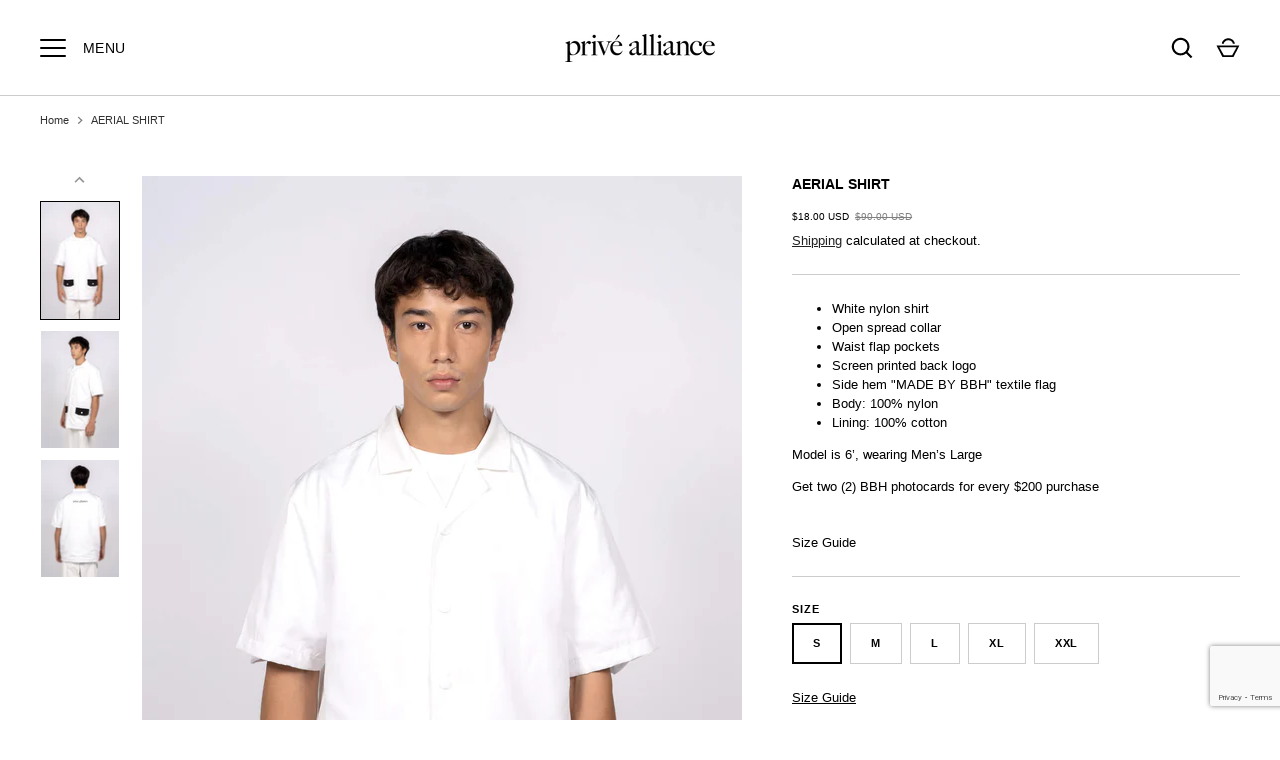

--- FILE ---
content_type: text/html; charset=utf-8
request_url: https://privealliance.com/products/aerial-shirt-m
body_size: 23249
content:
<!doctype html>
<html class="no-js" lang="en">
<head>
  <!-- Alchemy 4.2.2 -->
  <meta charset="utf-8" />
<meta name="viewport" content="width=device-width,initial-scale=1.0" />
<meta http-equiv="X-UA-Compatible" content="IE=edge">

<link rel="preconnect" href="https://cdn.shopify.com" crossorigin>
<link rel="preconnect" href="https://fonts.shopify.com" crossorigin>
<link rel="preconnect" href="https://monorail-edge.shopifysvc.com"><link rel="preload" href="//privealliance.com/cdn/shop/t/2/assets/vendor.min.js?v=78059238499718284801647443837" as="script">
<link rel="preload" href="//privealliance.com/cdn/shop/t/2/assets/theme.js?v=148418884906056225041647443836" as="script"><link rel="canonical" href="https://privealliance.com/products/aerial-shirt-m" /><link rel="shortcut icon" href="//privealliance.com/cdn/shop/files/favicon.png?v=1659905632" type="image/png" /><meta name="description" content="White nylon shirt Open spread collar Waist flap pockets Screen printed back logo Side hem &quot;MADE BY BBH&quot; textile flag Body: 100% nylon Lining: 100% cotton Model is 6’, wearing Men’s Large Get two (2) BBH photocards for every $200 purchase">
  <title>
    AERIAL SHIRT &ndash; Privé Alliance
  </title>
  <meta property="og:site_name" content="Privé Alliance">
<meta property="og:url" content="https://privealliance.com/products/aerial-shirt-m">
<meta property="og:title" content="AERIAL SHIRT">
<meta property="og:type" content="product">
<meta property="og:description" content="White nylon shirt Open spread collar Waist flap pockets Screen printed back logo Side hem &quot;MADE BY BBH&quot; textile flag Body: 100% nylon Lining: 100% cotton Model is 6’, wearing Men’s Large Get two (2) BBH photocards for every $200 purchase"><meta property="og:image" content="http://privealliance.com/cdn/shop/products/5689_1_1200x1200.jpg?v=1664394772">
  <meta property="og:image:secure_url" content="https://privealliance.com/cdn/shop/products/5689_1_1200x1200.jpg?v=1664394772">
  <meta property="og:image:width" content="1500">
  <meta property="og:image:height" content="2250"><meta property="og:price:amount" content="18.00">
  <meta property="og:price:currency" content="USD"><meta name="twitter:site" content="@prive_alliance"><meta name="twitter:card" content="summary_large_image">
<meta name="twitter:title" content="AERIAL SHIRT">
<meta name="twitter:description" content="White nylon shirt Open spread collar Waist flap pockets Screen printed back logo Side hem &quot;MADE BY BBH&quot; textile flag Body: 100% nylon Lining: 100% cotton Model is 6’, wearing Men’s Large Get two (2) BBH photocards for every $200 purchase">

  <link href="//privealliance.com/cdn/shop/t/2/assets/styles.css?v=9891487518901371461759331701" rel="stylesheet" type="text/css" media="all" />
  <script>window.performance && window.performance.mark && window.performance.mark('shopify.content_for_header.start');</script><meta id="shopify-digital-wallet" name="shopify-digital-wallet" content="/55504175173/digital_wallets/dialog">
<meta name="shopify-checkout-api-token" content="afbbad1dc6a42bb4eeec5404d8913510">
<meta id="in-context-paypal-metadata" data-shop-id="55504175173" data-venmo-supported="false" data-environment="production" data-locale="en_US" data-paypal-v4="true" data-currency="USD">
<link rel="alternate" type="application/json+oembed" href="https://privealliance.com/products/aerial-shirt-m.oembed">
<script async="async" src="/checkouts/internal/preloads.js?locale=en-US"></script>
<link rel="preconnect" href="https://shop.app" crossorigin="anonymous">
<script async="async" src="https://shop.app/checkouts/internal/preloads.js?locale=en-US&shop_id=55504175173" crossorigin="anonymous"></script>
<script id="shopify-features" type="application/json">{"accessToken":"afbbad1dc6a42bb4eeec5404d8913510","betas":["rich-media-storefront-analytics"],"domain":"privealliance.com","predictiveSearch":true,"shopId":55504175173,"locale":"en"}</script>
<script>var Shopify = Shopify || {};
Shopify.shop = "privealliance.myshopify.com";
Shopify.locale = "en";
Shopify.currency = {"active":"USD","rate":"1.0"};
Shopify.country = "US";
Shopify.theme = {"name":"Alchemy","id":121384271941,"schema_name":"Alchemy","schema_version":"4.2.2","theme_store_id":657,"role":"main"};
Shopify.theme.handle = "null";
Shopify.theme.style = {"id":null,"handle":null};
Shopify.cdnHost = "privealliance.com/cdn";
Shopify.routes = Shopify.routes || {};
Shopify.routes.root = "/";</script>
<script type="module">!function(o){(o.Shopify=o.Shopify||{}).modules=!0}(window);</script>
<script>!function(o){function n(){var o=[];function n(){o.push(Array.prototype.slice.apply(arguments))}return n.q=o,n}var t=o.Shopify=o.Shopify||{};t.loadFeatures=n(),t.autoloadFeatures=n()}(window);</script>
<script>
  window.ShopifyPay = window.ShopifyPay || {};
  window.ShopifyPay.apiHost = "shop.app\/pay";
  window.ShopifyPay.redirectState = null;
</script>
<script id="shop-js-analytics" type="application/json">{"pageType":"product"}</script>
<script defer="defer" async type="module" src="//privealliance.com/cdn/shopifycloud/shop-js/modules/v2/client.init-shop-cart-sync_BN7fPSNr.en.esm.js"></script>
<script defer="defer" async type="module" src="//privealliance.com/cdn/shopifycloud/shop-js/modules/v2/chunk.common_Cbph3Kss.esm.js"></script>
<script defer="defer" async type="module" src="//privealliance.com/cdn/shopifycloud/shop-js/modules/v2/chunk.modal_DKumMAJ1.esm.js"></script>
<script type="module">
  await import("//privealliance.com/cdn/shopifycloud/shop-js/modules/v2/client.init-shop-cart-sync_BN7fPSNr.en.esm.js");
await import("//privealliance.com/cdn/shopifycloud/shop-js/modules/v2/chunk.common_Cbph3Kss.esm.js");
await import("//privealliance.com/cdn/shopifycloud/shop-js/modules/v2/chunk.modal_DKumMAJ1.esm.js");

  window.Shopify.SignInWithShop?.initShopCartSync?.({"fedCMEnabled":true,"windoidEnabled":true});

</script>
<script>
  window.Shopify = window.Shopify || {};
  if (!window.Shopify.featureAssets) window.Shopify.featureAssets = {};
  window.Shopify.featureAssets['shop-js'] = {"shop-cart-sync":["modules/v2/client.shop-cart-sync_CJVUk8Jm.en.esm.js","modules/v2/chunk.common_Cbph3Kss.esm.js","modules/v2/chunk.modal_DKumMAJ1.esm.js"],"init-fed-cm":["modules/v2/client.init-fed-cm_7Fvt41F4.en.esm.js","modules/v2/chunk.common_Cbph3Kss.esm.js","modules/v2/chunk.modal_DKumMAJ1.esm.js"],"init-shop-email-lookup-coordinator":["modules/v2/client.init-shop-email-lookup-coordinator_Cc088_bR.en.esm.js","modules/v2/chunk.common_Cbph3Kss.esm.js","modules/v2/chunk.modal_DKumMAJ1.esm.js"],"init-windoid":["modules/v2/client.init-windoid_hPopwJRj.en.esm.js","modules/v2/chunk.common_Cbph3Kss.esm.js","modules/v2/chunk.modal_DKumMAJ1.esm.js"],"shop-button":["modules/v2/client.shop-button_B0jaPSNF.en.esm.js","modules/v2/chunk.common_Cbph3Kss.esm.js","modules/v2/chunk.modal_DKumMAJ1.esm.js"],"shop-cash-offers":["modules/v2/client.shop-cash-offers_DPIskqss.en.esm.js","modules/v2/chunk.common_Cbph3Kss.esm.js","modules/v2/chunk.modal_DKumMAJ1.esm.js"],"shop-toast-manager":["modules/v2/client.shop-toast-manager_CK7RT69O.en.esm.js","modules/v2/chunk.common_Cbph3Kss.esm.js","modules/v2/chunk.modal_DKumMAJ1.esm.js"],"init-shop-cart-sync":["modules/v2/client.init-shop-cart-sync_BN7fPSNr.en.esm.js","modules/v2/chunk.common_Cbph3Kss.esm.js","modules/v2/chunk.modal_DKumMAJ1.esm.js"],"init-customer-accounts-sign-up":["modules/v2/client.init-customer-accounts-sign-up_CfPf4CXf.en.esm.js","modules/v2/client.shop-login-button_DeIztwXF.en.esm.js","modules/v2/chunk.common_Cbph3Kss.esm.js","modules/v2/chunk.modal_DKumMAJ1.esm.js"],"pay-button":["modules/v2/client.pay-button_CgIwFSYN.en.esm.js","modules/v2/chunk.common_Cbph3Kss.esm.js","modules/v2/chunk.modal_DKumMAJ1.esm.js"],"init-customer-accounts":["modules/v2/client.init-customer-accounts_DQ3x16JI.en.esm.js","modules/v2/client.shop-login-button_DeIztwXF.en.esm.js","modules/v2/chunk.common_Cbph3Kss.esm.js","modules/v2/chunk.modal_DKumMAJ1.esm.js"],"avatar":["modules/v2/client.avatar_BTnouDA3.en.esm.js"],"init-shop-for-new-customer-accounts":["modules/v2/client.init-shop-for-new-customer-accounts_CsZy_esa.en.esm.js","modules/v2/client.shop-login-button_DeIztwXF.en.esm.js","modules/v2/chunk.common_Cbph3Kss.esm.js","modules/v2/chunk.modal_DKumMAJ1.esm.js"],"shop-follow-button":["modules/v2/client.shop-follow-button_BRMJjgGd.en.esm.js","modules/v2/chunk.common_Cbph3Kss.esm.js","modules/v2/chunk.modal_DKumMAJ1.esm.js"],"checkout-modal":["modules/v2/client.checkout-modal_B9Drz_yf.en.esm.js","modules/v2/chunk.common_Cbph3Kss.esm.js","modules/v2/chunk.modal_DKumMAJ1.esm.js"],"shop-login-button":["modules/v2/client.shop-login-button_DeIztwXF.en.esm.js","modules/v2/chunk.common_Cbph3Kss.esm.js","modules/v2/chunk.modal_DKumMAJ1.esm.js"],"lead-capture":["modules/v2/client.lead-capture_DXYzFM3R.en.esm.js","modules/v2/chunk.common_Cbph3Kss.esm.js","modules/v2/chunk.modal_DKumMAJ1.esm.js"],"shop-login":["modules/v2/client.shop-login_CA5pJqmO.en.esm.js","modules/v2/chunk.common_Cbph3Kss.esm.js","modules/v2/chunk.modal_DKumMAJ1.esm.js"],"payment-terms":["modules/v2/client.payment-terms_BxzfvcZJ.en.esm.js","modules/v2/chunk.common_Cbph3Kss.esm.js","modules/v2/chunk.modal_DKumMAJ1.esm.js"]};
</script>
<script>(function() {
  var isLoaded = false;
  function asyncLoad() {
    if (isLoaded) return;
    isLoaded = true;
    var urls = ["https:\/\/static-us.afterpay.com\/shopify\/afterpay-attract\/afterpay-attract-widget.js?shop=privealliance.myshopify.com","https:\/\/size-guides.esc-apps-cdn.com\/1739201274-app.privealliance.myshopify.com.js?shop=privealliance.myshopify.com"];
    for (var i = 0; i < urls.length; i++) {
      var s = document.createElement('script');
      s.type = 'text/javascript';
      s.async = true;
      s.src = urls[i];
      var x = document.getElementsByTagName('script')[0];
      x.parentNode.insertBefore(s, x);
    }
  };
  if(window.attachEvent) {
    window.attachEvent('onload', asyncLoad);
  } else {
    window.addEventListener('load', asyncLoad, false);
  }
})();</script>
<script id="__st">var __st={"a":55504175173,"offset":-18000,"reqid":"eab552af-945f-4a66-b39e-18d5cdfa0667-1769943284","pageurl":"privealliance.com\/products\/aerial-shirt-m","u":"18e7811e702b","p":"product","rtyp":"product","rid":6740811415621};</script>
<script>window.ShopifyPaypalV4VisibilityTracking = true;</script>
<script id="captcha-bootstrap">!function(){'use strict';const t='contact',e='account',n='new_comment',o=[[t,t],['blogs',n],['comments',n],[t,'customer']],c=[[e,'customer_login'],[e,'guest_login'],[e,'recover_customer_password'],[e,'create_customer']],r=t=>t.map((([t,e])=>`form[action*='/${t}']:not([data-nocaptcha='true']) input[name='form_type'][value='${e}']`)).join(','),a=t=>()=>t?[...document.querySelectorAll(t)].map((t=>t.form)):[];function s(){const t=[...o],e=r(t);return a(e)}const i='password',u='form_key',d=['recaptcha-v3-token','g-recaptcha-response','h-captcha-response',i],f=()=>{try{return window.sessionStorage}catch{return}},m='__shopify_v',_=t=>t.elements[u];function p(t,e,n=!1){try{const o=window.sessionStorage,c=JSON.parse(o.getItem(e)),{data:r}=function(t){const{data:e,action:n}=t;return t[m]||n?{data:e,action:n}:{data:t,action:n}}(c);for(const[e,n]of Object.entries(r))t.elements[e]&&(t.elements[e].value=n);n&&o.removeItem(e)}catch(o){console.error('form repopulation failed',{error:o})}}const l='form_type',E='cptcha';function T(t){t.dataset[E]=!0}const w=window,h=w.document,L='Shopify',v='ce_forms',y='captcha';let A=!1;((t,e)=>{const n=(g='f06e6c50-85a8-45c8-87d0-21a2b65856fe',I='https://cdn.shopify.com/shopifycloud/storefront-forms-hcaptcha/ce_storefront_forms_captcha_hcaptcha.v1.5.2.iife.js',D={infoText:'Protected by hCaptcha',privacyText:'Privacy',termsText:'Terms'},(t,e,n)=>{const o=w[L][v],c=o.bindForm;if(c)return c(t,g,e,D).then(n);var r;o.q.push([[t,g,e,D],n]),r=I,A||(h.body.append(Object.assign(h.createElement('script'),{id:'captcha-provider',async:!0,src:r})),A=!0)});var g,I,D;w[L]=w[L]||{},w[L][v]=w[L][v]||{},w[L][v].q=[],w[L][y]=w[L][y]||{},w[L][y].protect=function(t,e){n(t,void 0,e),T(t)},Object.freeze(w[L][y]),function(t,e,n,w,h,L){const[v,y,A,g]=function(t,e,n){const i=e?o:[],u=t?c:[],d=[...i,...u],f=r(d),m=r(i),_=r(d.filter((([t,e])=>n.includes(e))));return[a(f),a(m),a(_),s()]}(w,h,L),I=t=>{const e=t.target;return e instanceof HTMLFormElement?e:e&&e.form},D=t=>v().includes(t);t.addEventListener('submit',(t=>{const e=I(t);if(!e)return;const n=D(e)&&!e.dataset.hcaptchaBound&&!e.dataset.recaptchaBound,o=_(e),c=g().includes(e)&&(!o||!o.value);(n||c)&&t.preventDefault(),c&&!n&&(function(t){try{if(!f())return;!function(t){const e=f();if(!e)return;const n=_(t);if(!n)return;const o=n.value;o&&e.removeItem(o)}(t);const e=Array.from(Array(32),(()=>Math.random().toString(36)[2])).join('');!function(t,e){_(t)||t.append(Object.assign(document.createElement('input'),{type:'hidden',name:u})),t.elements[u].value=e}(t,e),function(t,e){const n=f();if(!n)return;const o=[...t.querySelectorAll(`input[type='${i}']`)].map((({name:t})=>t)),c=[...d,...o],r={};for(const[a,s]of new FormData(t).entries())c.includes(a)||(r[a]=s);n.setItem(e,JSON.stringify({[m]:1,action:t.action,data:r}))}(t,e)}catch(e){console.error('failed to persist form',e)}}(e),e.submit())}));const S=(t,e)=>{t&&!t.dataset[E]&&(n(t,e.some((e=>e===t))),T(t))};for(const o of['focusin','change'])t.addEventListener(o,(t=>{const e=I(t);D(e)&&S(e,y())}));const B=e.get('form_key'),M=e.get(l),P=B&&M;t.addEventListener('DOMContentLoaded',(()=>{const t=y();if(P)for(const e of t)e.elements[l].value===M&&p(e,B);[...new Set([...A(),...v().filter((t=>'true'===t.dataset.shopifyCaptcha))])].forEach((e=>S(e,t)))}))}(h,new URLSearchParams(w.location.search),n,t,e,['guest_login'])})(!0,!0)}();</script>
<script integrity="sha256-4kQ18oKyAcykRKYeNunJcIwy7WH5gtpwJnB7kiuLZ1E=" data-source-attribution="shopify.loadfeatures" defer="defer" src="//privealliance.com/cdn/shopifycloud/storefront/assets/storefront/load_feature-a0a9edcb.js" crossorigin="anonymous"></script>
<script crossorigin="anonymous" defer="defer" src="//privealliance.com/cdn/shopifycloud/storefront/assets/shopify_pay/storefront-65b4c6d7.js?v=20250812"></script>
<script data-source-attribution="shopify.dynamic_checkout.dynamic.init">var Shopify=Shopify||{};Shopify.PaymentButton=Shopify.PaymentButton||{isStorefrontPortableWallets:!0,init:function(){window.Shopify.PaymentButton.init=function(){};var t=document.createElement("script");t.src="https://privealliance.com/cdn/shopifycloud/portable-wallets/latest/portable-wallets.en.js",t.type="module",document.head.appendChild(t)}};
</script>
<script data-source-attribution="shopify.dynamic_checkout.buyer_consent">
  function portableWalletsHideBuyerConsent(e){var t=document.getElementById("shopify-buyer-consent"),n=document.getElementById("shopify-subscription-policy-button");t&&n&&(t.classList.add("hidden"),t.setAttribute("aria-hidden","true"),n.removeEventListener("click",e))}function portableWalletsShowBuyerConsent(e){var t=document.getElementById("shopify-buyer-consent"),n=document.getElementById("shopify-subscription-policy-button");t&&n&&(t.classList.remove("hidden"),t.removeAttribute("aria-hidden"),n.addEventListener("click",e))}window.Shopify?.PaymentButton&&(window.Shopify.PaymentButton.hideBuyerConsent=portableWalletsHideBuyerConsent,window.Shopify.PaymentButton.showBuyerConsent=portableWalletsShowBuyerConsent);
</script>
<script data-source-attribution="shopify.dynamic_checkout.cart.bootstrap">document.addEventListener("DOMContentLoaded",(function(){function t(){return document.querySelector("shopify-accelerated-checkout-cart, shopify-accelerated-checkout")}if(t())Shopify.PaymentButton.init();else{new MutationObserver((function(e,n){t()&&(Shopify.PaymentButton.init(),n.disconnect())})).observe(document.body,{childList:!0,subtree:!0})}}));
</script>
<link id="shopify-accelerated-checkout-styles" rel="stylesheet" media="screen" href="https://privealliance.com/cdn/shopifycloud/portable-wallets/latest/accelerated-checkout-backwards-compat.css" crossorigin="anonymous">
<style id="shopify-accelerated-checkout-cart">
        #shopify-buyer-consent {
  margin-top: 1em;
  display: inline-block;
  width: 100%;
}

#shopify-buyer-consent.hidden {
  display: none;
}

#shopify-subscription-policy-button {
  background: none;
  border: none;
  padding: 0;
  text-decoration: underline;
  font-size: inherit;
  cursor: pointer;
}

#shopify-subscription-policy-button::before {
  box-shadow: none;
}

      </style>
<script id="sections-script" data-sections="product-recommendations" defer="defer" src="//privealliance.com/cdn/shop/t/2/compiled_assets/scripts.js?v=871"></script>
<script>window.performance && window.performance.mark && window.performance.mark('shopify.content_for_header.end');</script>
  <script>document.documentElement.className = document.documentElement.className.replace('no-js', 'js');</script>
<link href="https://monorail-edge.shopifysvc.com" rel="dns-prefetch">
<script>(function(){if ("sendBeacon" in navigator && "performance" in window) {try {var session_token_from_headers = performance.getEntriesByType('navigation')[0].serverTiming.find(x => x.name == '_s').description;} catch {var session_token_from_headers = undefined;}var session_cookie_matches = document.cookie.match(/_shopify_s=([^;]*)/);var session_token_from_cookie = session_cookie_matches && session_cookie_matches.length === 2 ? session_cookie_matches[1] : "";var session_token = session_token_from_headers || session_token_from_cookie || "";function handle_abandonment_event(e) {var entries = performance.getEntries().filter(function(entry) {return /monorail-edge.shopifysvc.com/.test(entry.name);});if (!window.abandonment_tracked && entries.length === 0) {window.abandonment_tracked = true;var currentMs = Date.now();var navigation_start = performance.timing.navigationStart;var payload = {shop_id: 55504175173,url: window.location.href,navigation_start,duration: currentMs - navigation_start,session_token,page_type: "product"};window.navigator.sendBeacon("https://monorail-edge.shopifysvc.com/v1/produce", JSON.stringify({schema_id: "online_store_buyer_site_abandonment/1.1",payload: payload,metadata: {event_created_at_ms: currentMs,event_sent_at_ms: currentMs}}));}}window.addEventListener('pagehide', handle_abandonment_event);}}());</script>
<script id="web-pixels-manager-setup">(function e(e,d,r,n,o){if(void 0===o&&(o={}),!Boolean(null===(a=null===(i=window.Shopify)||void 0===i?void 0:i.analytics)||void 0===a?void 0:a.replayQueue)){var i,a;window.Shopify=window.Shopify||{};var t=window.Shopify;t.analytics=t.analytics||{};var s=t.analytics;s.replayQueue=[],s.publish=function(e,d,r){return s.replayQueue.push([e,d,r]),!0};try{self.performance.mark("wpm:start")}catch(e){}var l=function(){var e={modern:/Edge?\/(1{2}[4-9]|1[2-9]\d|[2-9]\d{2}|\d{4,})\.\d+(\.\d+|)|Firefox\/(1{2}[4-9]|1[2-9]\d|[2-9]\d{2}|\d{4,})\.\d+(\.\d+|)|Chrom(ium|e)\/(9{2}|\d{3,})\.\d+(\.\d+|)|(Maci|X1{2}).+ Version\/(15\.\d+|(1[6-9]|[2-9]\d|\d{3,})\.\d+)([,.]\d+|)( \(\w+\)|)( Mobile\/\w+|) Safari\/|Chrome.+OPR\/(9{2}|\d{3,})\.\d+\.\d+|(CPU[ +]OS|iPhone[ +]OS|CPU[ +]iPhone|CPU IPhone OS|CPU iPad OS)[ +]+(15[._]\d+|(1[6-9]|[2-9]\d|\d{3,})[._]\d+)([._]\d+|)|Android:?[ /-](13[3-9]|1[4-9]\d|[2-9]\d{2}|\d{4,})(\.\d+|)(\.\d+|)|Android.+Firefox\/(13[5-9]|1[4-9]\d|[2-9]\d{2}|\d{4,})\.\d+(\.\d+|)|Android.+Chrom(ium|e)\/(13[3-9]|1[4-9]\d|[2-9]\d{2}|\d{4,})\.\d+(\.\d+|)|SamsungBrowser\/([2-9]\d|\d{3,})\.\d+/,legacy:/Edge?\/(1[6-9]|[2-9]\d|\d{3,})\.\d+(\.\d+|)|Firefox\/(5[4-9]|[6-9]\d|\d{3,})\.\d+(\.\d+|)|Chrom(ium|e)\/(5[1-9]|[6-9]\d|\d{3,})\.\d+(\.\d+|)([\d.]+$|.*Safari\/(?![\d.]+ Edge\/[\d.]+$))|(Maci|X1{2}).+ Version\/(10\.\d+|(1[1-9]|[2-9]\d|\d{3,})\.\d+)([,.]\d+|)( \(\w+\)|)( Mobile\/\w+|) Safari\/|Chrome.+OPR\/(3[89]|[4-9]\d|\d{3,})\.\d+\.\d+|(CPU[ +]OS|iPhone[ +]OS|CPU[ +]iPhone|CPU IPhone OS|CPU iPad OS)[ +]+(10[._]\d+|(1[1-9]|[2-9]\d|\d{3,})[._]\d+)([._]\d+|)|Android:?[ /-](13[3-9]|1[4-9]\d|[2-9]\d{2}|\d{4,})(\.\d+|)(\.\d+|)|Mobile Safari.+OPR\/([89]\d|\d{3,})\.\d+\.\d+|Android.+Firefox\/(13[5-9]|1[4-9]\d|[2-9]\d{2}|\d{4,})\.\d+(\.\d+|)|Android.+Chrom(ium|e)\/(13[3-9]|1[4-9]\d|[2-9]\d{2}|\d{4,})\.\d+(\.\d+|)|Android.+(UC? ?Browser|UCWEB|U3)[ /]?(15\.([5-9]|\d{2,})|(1[6-9]|[2-9]\d|\d{3,})\.\d+)\.\d+|SamsungBrowser\/(5\.\d+|([6-9]|\d{2,})\.\d+)|Android.+MQ{2}Browser\/(14(\.(9|\d{2,})|)|(1[5-9]|[2-9]\d|\d{3,})(\.\d+|))(\.\d+|)|K[Aa][Ii]OS\/(3\.\d+|([4-9]|\d{2,})\.\d+)(\.\d+|)/},d=e.modern,r=e.legacy,n=navigator.userAgent;return n.match(d)?"modern":n.match(r)?"legacy":"unknown"}(),u="modern"===l?"modern":"legacy",c=(null!=n?n:{modern:"",legacy:""})[u],f=function(e){return[e.baseUrl,"/wpm","/b",e.hashVersion,"modern"===e.buildTarget?"m":"l",".js"].join("")}({baseUrl:d,hashVersion:r,buildTarget:u}),m=function(e){var d=e.version,r=e.bundleTarget,n=e.surface,o=e.pageUrl,i=e.monorailEndpoint;return{emit:function(e){var a=e.status,t=e.errorMsg,s=(new Date).getTime(),l=JSON.stringify({metadata:{event_sent_at_ms:s},events:[{schema_id:"web_pixels_manager_load/3.1",payload:{version:d,bundle_target:r,page_url:o,status:a,surface:n,error_msg:t},metadata:{event_created_at_ms:s}}]});if(!i)return console&&console.warn&&console.warn("[Web Pixels Manager] No Monorail endpoint provided, skipping logging."),!1;try{return self.navigator.sendBeacon.bind(self.navigator)(i,l)}catch(e){}var u=new XMLHttpRequest;try{return u.open("POST",i,!0),u.setRequestHeader("Content-Type","text/plain"),u.send(l),!0}catch(e){return console&&console.warn&&console.warn("[Web Pixels Manager] Got an unhandled error while logging to Monorail."),!1}}}}({version:r,bundleTarget:l,surface:e.surface,pageUrl:self.location.href,monorailEndpoint:e.monorailEndpoint});try{o.browserTarget=l,function(e){var d=e.src,r=e.async,n=void 0===r||r,o=e.onload,i=e.onerror,a=e.sri,t=e.scriptDataAttributes,s=void 0===t?{}:t,l=document.createElement("script"),u=document.querySelector("head"),c=document.querySelector("body");if(l.async=n,l.src=d,a&&(l.integrity=a,l.crossOrigin="anonymous"),s)for(var f in s)if(Object.prototype.hasOwnProperty.call(s,f))try{l.dataset[f]=s[f]}catch(e){}if(o&&l.addEventListener("load",o),i&&l.addEventListener("error",i),u)u.appendChild(l);else{if(!c)throw new Error("Did not find a head or body element to append the script");c.appendChild(l)}}({src:f,async:!0,onload:function(){if(!function(){var e,d;return Boolean(null===(d=null===(e=window.Shopify)||void 0===e?void 0:e.analytics)||void 0===d?void 0:d.initialized)}()){var d=window.webPixelsManager.init(e)||void 0;if(d){var r=window.Shopify.analytics;r.replayQueue.forEach((function(e){var r=e[0],n=e[1],o=e[2];d.publishCustomEvent(r,n,o)})),r.replayQueue=[],r.publish=d.publishCustomEvent,r.visitor=d.visitor,r.initialized=!0}}},onerror:function(){return m.emit({status:"failed",errorMsg:"".concat(f," has failed to load")})},sri:function(e){var d=/^sha384-[A-Za-z0-9+/=]+$/;return"string"==typeof e&&d.test(e)}(c)?c:"",scriptDataAttributes:o}),m.emit({status:"loading"})}catch(e){m.emit({status:"failed",errorMsg:(null==e?void 0:e.message)||"Unknown error"})}}})({shopId: 55504175173,storefrontBaseUrl: "https://privealliance.com",extensionsBaseUrl: "https://extensions.shopifycdn.com/cdn/shopifycloud/web-pixels-manager",monorailEndpoint: "https://monorail-edge.shopifysvc.com/unstable/produce_batch",surface: "storefront-renderer",enabledBetaFlags: ["2dca8a86"],webPixelsConfigList: [{"id":"271352108","configuration":"{\"pixel_id\":\"5331849243601703\",\"pixel_type\":\"facebook_pixel\",\"metaapp_system_user_token\":\"-\"}","eventPayloadVersion":"v1","runtimeContext":"OPEN","scriptVersion":"ca16bc87fe92b6042fbaa3acc2fbdaa6","type":"APP","apiClientId":2329312,"privacyPurposes":["ANALYTICS","MARKETING","SALE_OF_DATA"],"dataSharingAdjustments":{"protectedCustomerApprovalScopes":["read_customer_address","read_customer_email","read_customer_name","read_customer_personal_data","read_customer_phone"]}},{"id":"145064236","eventPayloadVersion":"v1","runtimeContext":"LAX","scriptVersion":"1","type":"CUSTOM","privacyPurposes":["ANALYTICS"],"name":"Google Analytics tag (migrated)"},{"id":"shopify-app-pixel","configuration":"{}","eventPayloadVersion":"v1","runtimeContext":"STRICT","scriptVersion":"0450","apiClientId":"shopify-pixel","type":"APP","privacyPurposes":["ANALYTICS","MARKETING"]},{"id":"shopify-custom-pixel","eventPayloadVersion":"v1","runtimeContext":"LAX","scriptVersion":"0450","apiClientId":"shopify-pixel","type":"CUSTOM","privacyPurposes":["ANALYTICS","MARKETING"]}],isMerchantRequest: false,initData: {"shop":{"name":"Privé Alliance","paymentSettings":{"currencyCode":"USD"},"myshopifyDomain":"privealliance.myshopify.com","countryCode":"CA","storefrontUrl":"https:\/\/privealliance.com"},"customer":null,"cart":null,"checkout":null,"productVariants":[{"price":{"amount":18.0,"currencyCode":"USD"},"product":{"title":"AERIAL SHIRT","vendor":"Privé Alliance","id":"6740811415621","untranslatedTitle":"AERIAL SHIRT","url":"\/products\/aerial-shirt-m","type":""},"id":"40017906597957","image":{"src":"\/\/privealliance.com\/cdn\/shop\/products\/5689_1.jpg?v=1664394772"},"sku":"5689-MS","title":"S","untranslatedTitle":"S"},{"price":{"amount":18.0,"currencyCode":"USD"},"product":{"title":"AERIAL SHIRT","vendor":"Privé Alliance","id":"6740811415621","untranslatedTitle":"AERIAL SHIRT","url":"\/products\/aerial-shirt-m","type":""},"id":"40017906630725","image":{"src":"\/\/privealliance.com\/cdn\/shop\/products\/5689_1.jpg?v=1664394772"},"sku":"5689-MM","title":"M","untranslatedTitle":"M"},{"price":{"amount":18.0,"currencyCode":"USD"},"product":{"title":"AERIAL SHIRT","vendor":"Privé Alliance","id":"6740811415621","untranslatedTitle":"AERIAL SHIRT","url":"\/products\/aerial-shirt-m","type":""},"id":"40017906663493","image":{"src":"\/\/privealliance.com\/cdn\/shop\/products\/5689_1.jpg?v=1664394772"},"sku":"5689-ML","title":"L","untranslatedTitle":"L"},{"price":{"amount":18.0,"currencyCode":"USD"},"product":{"title":"AERIAL SHIRT","vendor":"Privé Alliance","id":"6740811415621","untranslatedTitle":"AERIAL SHIRT","url":"\/products\/aerial-shirt-m","type":""},"id":"40017906696261","image":{"src":"\/\/privealliance.com\/cdn\/shop\/products\/5689_1.jpg?v=1664394772"},"sku":"5689-MXL","title":"XL","untranslatedTitle":"XL"},{"price":{"amount":18.0,"currencyCode":"USD"},"product":{"title":"AERIAL SHIRT","vendor":"Privé Alliance","id":"6740811415621","untranslatedTitle":"AERIAL SHIRT","url":"\/products\/aerial-shirt-m","type":""},"id":"40017906729029","image":{"src":"\/\/privealliance.com\/cdn\/shop\/products\/5689_1.jpg?v=1664394772"},"sku":"5689-MXXL","title":"XXL","untranslatedTitle":"XXL"}],"purchasingCompany":null},},"https://privealliance.com/cdn","1d2a099fw23dfb22ep557258f5m7a2edbae",{"modern":"","legacy":""},{"shopId":"55504175173","storefrontBaseUrl":"https:\/\/privealliance.com","extensionBaseUrl":"https:\/\/extensions.shopifycdn.com\/cdn\/shopifycloud\/web-pixels-manager","surface":"storefront-renderer","enabledBetaFlags":"[\"2dca8a86\"]","isMerchantRequest":"false","hashVersion":"1d2a099fw23dfb22ep557258f5m7a2edbae","publish":"custom","events":"[[\"page_viewed\",{}],[\"product_viewed\",{\"productVariant\":{\"price\":{\"amount\":18.0,\"currencyCode\":\"USD\"},\"product\":{\"title\":\"AERIAL SHIRT\",\"vendor\":\"Privé Alliance\",\"id\":\"6740811415621\",\"untranslatedTitle\":\"AERIAL SHIRT\",\"url\":\"\/products\/aerial-shirt-m\",\"type\":\"\"},\"id\":\"40017906597957\",\"image\":{\"src\":\"\/\/privealliance.com\/cdn\/shop\/products\/5689_1.jpg?v=1664394772\"},\"sku\":\"5689-MS\",\"title\":\"S\",\"untranslatedTitle\":\"S\"}}]]"});</script><script>
  window.ShopifyAnalytics = window.ShopifyAnalytics || {};
  window.ShopifyAnalytics.meta = window.ShopifyAnalytics.meta || {};
  window.ShopifyAnalytics.meta.currency = 'USD';
  var meta = {"product":{"id":6740811415621,"gid":"gid:\/\/shopify\/Product\/6740811415621","vendor":"Privé Alliance","type":"","handle":"aerial-shirt-m","variants":[{"id":40017906597957,"price":1800,"name":"AERIAL SHIRT - S","public_title":"S","sku":"5689-MS"},{"id":40017906630725,"price":1800,"name":"AERIAL SHIRT - M","public_title":"M","sku":"5689-MM"},{"id":40017906663493,"price":1800,"name":"AERIAL SHIRT - L","public_title":"L","sku":"5689-ML"},{"id":40017906696261,"price":1800,"name":"AERIAL SHIRT - XL","public_title":"XL","sku":"5689-MXL"},{"id":40017906729029,"price":1800,"name":"AERIAL SHIRT - XXL","public_title":"XXL","sku":"5689-MXXL"}],"remote":false},"page":{"pageType":"product","resourceType":"product","resourceId":6740811415621,"requestId":"eab552af-945f-4a66-b39e-18d5cdfa0667-1769943284"}};
  for (var attr in meta) {
    window.ShopifyAnalytics.meta[attr] = meta[attr];
  }
</script>
<script class="analytics">
  (function () {
    var customDocumentWrite = function(content) {
      var jquery = null;

      if (window.jQuery) {
        jquery = window.jQuery;
      } else if (window.Checkout && window.Checkout.$) {
        jquery = window.Checkout.$;
      }

      if (jquery) {
        jquery('body').append(content);
      }
    };

    var hasLoggedConversion = function(token) {
      if (token) {
        return document.cookie.indexOf('loggedConversion=' + token) !== -1;
      }
      return false;
    }

    var setCookieIfConversion = function(token) {
      if (token) {
        var twoMonthsFromNow = new Date(Date.now());
        twoMonthsFromNow.setMonth(twoMonthsFromNow.getMonth() + 2);

        document.cookie = 'loggedConversion=' + token + '; expires=' + twoMonthsFromNow;
      }
    }

    var trekkie = window.ShopifyAnalytics.lib = window.trekkie = window.trekkie || [];
    if (trekkie.integrations) {
      return;
    }
    trekkie.methods = [
      'identify',
      'page',
      'ready',
      'track',
      'trackForm',
      'trackLink'
    ];
    trekkie.factory = function(method) {
      return function() {
        var args = Array.prototype.slice.call(arguments);
        args.unshift(method);
        trekkie.push(args);
        return trekkie;
      };
    };
    for (var i = 0; i < trekkie.methods.length; i++) {
      var key = trekkie.methods[i];
      trekkie[key] = trekkie.factory(key);
    }
    trekkie.load = function(config) {
      trekkie.config = config || {};
      trekkie.config.initialDocumentCookie = document.cookie;
      var first = document.getElementsByTagName('script')[0];
      var script = document.createElement('script');
      script.type = 'text/javascript';
      script.onerror = function(e) {
        var scriptFallback = document.createElement('script');
        scriptFallback.type = 'text/javascript';
        scriptFallback.onerror = function(error) {
                var Monorail = {
      produce: function produce(monorailDomain, schemaId, payload) {
        var currentMs = new Date().getTime();
        var event = {
          schema_id: schemaId,
          payload: payload,
          metadata: {
            event_created_at_ms: currentMs,
            event_sent_at_ms: currentMs
          }
        };
        return Monorail.sendRequest("https://" + monorailDomain + "/v1/produce", JSON.stringify(event));
      },
      sendRequest: function sendRequest(endpointUrl, payload) {
        // Try the sendBeacon API
        if (window && window.navigator && typeof window.navigator.sendBeacon === 'function' && typeof window.Blob === 'function' && !Monorail.isIos12()) {
          var blobData = new window.Blob([payload], {
            type: 'text/plain'
          });

          if (window.navigator.sendBeacon(endpointUrl, blobData)) {
            return true;
          } // sendBeacon was not successful

        } // XHR beacon

        var xhr = new XMLHttpRequest();

        try {
          xhr.open('POST', endpointUrl);
          xhr.setRequestHeader('Content-Type', 'text/plain');
          xhr.send(payload);
        } catch (e) {
          console.log(e);
        }

        return false;
      },
      isIos12: function isIos12() {
        return window.navigator.userAgent.lastIndexOf('iPhone; CPU iPhone OS 12_') !== -1 || window.navigator.userAgent.lastIndexOf('iPad; CPU OS 12_') !== -1;
      }
    };
    Monorail.produce('monorail-edge.shopifysvc.com',
      'trekkie_storefront_load_errors/1.1',
      {shop_id: 55504175173,
      theme_id: 121384271941,
      app_name: "storefront",
      context_url: window.location.href,
      source_url: "//privealliance.com/cdn/s/trekkie.storefront.c59ea00e0474b293ae6629561379568a2d7c4bba.min.js"});

        };
        scriptFallback.async = true;
        scriptFallback.src = '//privealliance.com/cdn/s/trekkie.storefront.c59ea00e0474b293ae6629561379568a2d7c4bba.min.js';
        first.parentNode.insertBefore(scriptFallback, first);
      };
      script.async = true;
      script.src = '//privealliance.com/cdn/s/trekkie.storefront.c59ea00e0474b293ae6629561379568a2d7c4bba.min.js';
      first.parentNode.insertBefore(script, first);
    };
    trekkie.load(
      {"Trekkie":{"appName":"storefront","development":false,"defaultAttributes":{"shopId":55504175173,"isMerchantRequest":null,"themeId":121384271941,"themeCityHash":"7267296367879708957","contentLanguage":"en","currency":"USD","eventMetadataId":"0e1f8449-195c-41d4-8186-27a0178ec7c9"},"isServerSideCookieWritingEnabled":true,"monorailRegion":"shop_domain","enabledBetaFlags":["65f19447","b5387b81"]},"Session Attribution":{},"S2S":{"facebookCapiEnabled":true,"source":"trekkie-storefront-renderer","apiClientId":580111}}
    );

    var loaded = false;
    trekkie.ready(function() {
      if (loaded) return;
      loaded = true;

      window.ShopifyAnalytics.lib = window.trekkie;

      var originalDocumentWrite = document.write;
      document.write = customDocumentWrite;
      try { window.ShopifyAnalytics.merchantGoogleAnalytics.call(this); } catch(error) {};
      document.write = originalDocumentWrite;

      window.ShopifyAnalytics.lib.page(null,{"pageType":"product","resourceType":"product","resourceId":6740811415621,"requestId":"eab552af-945f-4a66-b39e-18d5cdfa0667-1769943284","shopifyEmitted":true});

      var match = window.location.pathname.match(/checkouts\/(.+)\/(thank_you|post_purchase)/)
      var token = match? match[1]: undefined;
      if (!hasLoggedConversion(token)) {
        setCookieIfConversion(token);
        window.ShopifyAnalytics.lib.track("Viewed Product",{"currency":"USD","variantId":40017906597957,"productId":6740811415621,"productGid":"gid:\/\/shopify\/Product\/6740811415621","name":"AERIAL SHIRT - S","price":"18.00","sku":"5689-MS","brand":"Privé Alliance","variant":"S","category":"","nonInteraction":true,"remote":false},undefined,undefined,{"shopifyEmitted":true});
      window.ShopifyAnalytics.lib.track("monorail:\/\/trekkie_storefront_viewed_product\/1.1",{"currency":"USD","variantId":40017906597957,"productId":6740811415621,"productGid":"gid:\/\/shopify\/Product\/6740811415621","name":"AERIAL SHIRT - S","price":"18.00","sku":"5689-MS","brand":"Privé Alliance","variant":"S","category":"","nonInteraction":true,"remote":false,"referer":"https:\/\/privealliance.com\/products\/aerial-shirt-m"});
      }
    });


        var eventsListenerScript = document.createElement('script');
        eventsListenerScript.async = true;
        eventsListenerScript.src = "//privealliance.com/cdn/shopifycloud/storefront/assets/shop_events_listener-3da45d37.js";
        document.getElementsByTagName('head')[0].appendChild(eventsListenerScript);

})();</script>
  <script>
  if (!window.ga || (window.ga && typeof window.ga !== 'function')) {
    window.ga = function ga() {
      (window.ga.q = window.ga.q || []).push(arguments);
      if (window.Shopify && window.Shopify.analytics && typeof window.Shopify.analytics.publish === 'function') {
        window.Shopify.analytics.publish("ga_stub_called", {}, {sendTo: "google_osp_migration"});
      }
      console.error("Shopify's Google Analytics stub called with:", Array.from(arguments), "\nSee https://help.shopify.com/manual/promoting-marketing/pixels/pixel-migration#google for more information.");
    };
    if (window.Shopify && window.Shopify.analytics && typeof window.Shopify.analytics.publish === 'function') {
      window.Shopify.analytics.publish("ga_stub_initialized", {}, {sendTo: "google_osp_migration"});
    }
  }
</script>
<script
  defer
  src="https://privealliance.com/cdn/shopifycloud/perf-kit/shopify-perf-kit-3.1.0.min.js"
  data-application="storefront-renderer"
  data-shop-id="55504175173"
  data-render-region="gcp-us-central1"
  data-page-type="product"
  data-theme-instance-id="121384271941"
  data-theme-name="Alchemy"
  data-theme-version="4.2.2"
  data-monorail-region="shop_domain"
  data-resource-timing-sampling-rate="10"
  data-shs="true"
  data-shs-beacon="true"
  data-shs-export-with-fetch="true"
  data-shs-logs-sample-rate="1"
  data-shs-beacon-endpoint="https://privealliance.com/api/collect"
></script>
</head><body class="template-product" id="aerial-shirt"><script>if ('IntersectionObserver' in window) document.body.classList.add('cc-animate-enabled');</script><a class="skip-link visually-hidden" href="#main">Skip to content</a>
  <div id="shopify-section-announcement" class="shopify-section">
</div>
  <div id="shopify-section-header" class="shopify-section section-header"><style data-shopify>.js .section-header { position: -webkit-sticky; position: sticky; }
    .viewport-height, .viewport-height .slide {
      min-height: calc(var(--viewport-height, 100vh) - var(--header-height, 96px) + 26px);
    }.js .section-header { height: var(--header-height) }
    .js .scrolled-down .section-header { height: calc(var(--header-height) - 13px); }
    .js .active-banner:first-child { margin-top: calc(var(--header-height) * -1); }
    .js .active-banner:first-child .viewport-height,
    .js .active-banner:first-child .viewport-height .slide { min-height: var(--viewport-height, 100vh); }
    .js .active-banner:first-child .text-overlay { margin-top: calc(var(--header-height) + 20px); }
    @media (max-width: 480px) {
      .js .active-banner:first-child .mobile-stacked .text-overlay { margin-top: 0; }
    }
    @media (min-width: 768px) {
      .js .active-banner:first-child .text-overlay { margin-top: calc(var(--header-height) + 40px); }
    }.pageheader__contents--inline--visible.pageheader__contents--inline--left-logo .header-items,
    .pageheader__contents--inline--visible.pageheader__contents--inline--left-logo .logo {
      flex-basis: 150px !important;
    }
    .pageheader__contents--inline--left-logo:not(.pageheader__contents--inline--visible) .nav-row {
      min-width: calc(100vw - 400px);
    }.logo__image { max-width: 150px; }</style><div data-section-type="header">
  <div class="pageheader" id="pageheader" data-cc-animate>
    <header class="pageheader__contents pageheader__contents--sticky pageheader__contents--overlap pageheader__contents--inline--left-logo"id="pageheader__contents">

      <div class="pageheader__layout">
        <div class="header-left"><details class="main-menu-wrapper" id="main-menu-disclosure">
            <summary tabindex="-1">
              <button class="main-menu-toggle" type="button" aria-controls="main-menu" aria-label="Menu">
                <div class="icon-burger">
                  <span class="line line-1"></span>
                  <span class="line line-2"></span>
                  <span class="line line-3"></span>
                </div>
                <span class="main-menu-toggle__text main-menu-toggle__text--menu">Menu</span>
                <span class="main-menu-toggle__text main-menu-toggle__text--close">Close</span>
                <span class="main-menu-toggle__text main-menu-toggle__text--back">Back</span>
              </button>
            </summary>
            <div id="main-menu">
              <div class="main-menu-inner">
                <div class="main-menu-panel-wrapper">
                  <nav class="main-menu-panel" id="main-menu-panel" aria-label="Primary">
                    <ul class="main-menu-links"><li class="main-menu-list-item has-children">
                          <a class="main-menu-link" href="/collections/women" aria-haspopup="true" aria-controls="main-menu-panel-1">Women<span class="child-indicator"><svg xmlns="http://www.w3.org/2000/svg" width="100" height="100" viewBox="0 0 24 24" fill="none" stroke="currentColor" stroke-width="2" stroke-linecap="square" stroke-linejoin="arcs"><path d="M5 12h13M12 5l7 7-7 7"/></svg>
</span></a><noscript>
                              <div class="main-menu-panel main-menu-panel--child">
                                <ul class="main-menu-links"><li class="main-menu-list-item">
                                      <a class="main-menu-link" href="/collections/women">View All</a></li><li class="main-menu-list-item">
                                      <a class="main-menu-link" href="/collections/hoodies-for-women">Hoodie</a></li><li class="main-menu-list-item">
                                      <a class="main-menu-link" href="/collections/t-shirts-for-women">T-shirt</a></li><li class="main-menu-list-item">
                                      <a class="main-menu-link" href="/collections/outerwear-for-women">Jackets</a></li><li class="main-menu-list-item">
                                      <a class="main-menu-link" href="/collections/shirts-for-women">Shirt</a></li><li class="main-menu-list-item">
                                      <a class="main-menu-link" href="/collections/crewnecks-for-women">Crewneck</a></li><li class="main-menu-list-item">
                                      <a class="main-menu-link" href="/collections/pants-for-women">Pants</a></li></ul>
                              </div>
                            </noscript></li><li class="main-menu-list-item has-children">
                          <a class="main-menu-link" href="/collections/men" aria-haspopup="true" aria-controls="main-menu-panel-2">Men<span class="child-indicator"><svg xmlns="http://www.w3.org/2000/svg" width="100" height="100" viewBox="0 0 24 24" fill="none" stroke="currentColor" stroke-width="2" stroke-linecap="square" stroke-linejoin="arcs"><path d="M5 12h13M12 5l7 7-7 7"/></svg>
</span></a><noscript>
                              <div class="main-menu-panel main-menu-panel--child">
                                <ul class="main-menu-links"><li class="main-menu-list-item">
                                      <a class="main-menu-link" href="/collections/men">View All</a></li><li class="main-menu-list-item">
                                      <a class="main-menu-link" href="/collections/hoodies-for-men">Hoodie</a></li><li class="main-menu-list-item">
                                      <a class="main-menu-link" href="/collections/t-shirts-for-men">T-shirt</a></li><li class="main-menu-list-item">
                                      <a class="main-menu-link" href="/collections/outerwear-for-men">Jackets</a></li><li class="main-menu-list-item">
                                      <a class="main-menu-link" href="/collections/shirts-for-men">Shirt</a></li><li class="main-menu-list-item">
                                      <a class="main-menu-link" href="/collections/crewnecks-for-men">Crewneck</a></li><li class="main-menu-list-item">
                                      <a class="main-menu-link" href="/collections/pants-for-men">Pants</a></li></ul>
                              </div>
                            </noscript></li><li class="main-menu-list-item">
                          <a class="main-menu-link" href="/collections/accessories" >Accessories</a></li><li class="main-menu-list-item has-children">
                          <a class="main-menu-link" href="/blogs/editorial" aria-haspopup="true" aria-controls="main-menu-panel-4">News<span class="child-indicator"><svg xmlns="http://www.w3.org/2000/svg" width="100" height="100" viewBox="0 0 24 24" fill="none" stroke="currentColor" stroke-width="2" stroke-linecap="square" stroke-linejoin="arcs"><path d="M5 12h13M12 5l7 7-7 7"/></svg>
</span></a><noscript>
                              <div class="main-menu-panel main-menu-panel--child">
                                <ul class="main-menu-links"><li class="main-menu-list-item">
                                      <a class="main-menu-link" href="/blogs/editorial">Editorial</a></li><li class="main-menu-list-item">
                                      <a class="main-menu-link" href="/blogs/events">Events</a></li><li class="main-menu-list-item">
                                      <a class="main-menu-link" href="/blogs/press">Press</a></li></ul>
                              </div>
                            </noscript></li><li class="main-menu-list-item has-children">
                          <a class="main-menu-link" href="/pages/faq" aria-haspopup="true" aria-controls="main-menu-panel-5">Help<span class="child-indicator"><svg xmlns="http://www.w3.org/2000/svg" width="100" height="100" viewBox="0 0 24 24" fill="none" stroke="currentColor" stroke-width="2" stroke-linecap="square" stroke-linejoin="arcs"><path d="M5 12h13M12 5l7 7-7 7"/></svg>
</span></a><noscript>
                              <div class="main-menu-panel main-menu-panel--child">
                                <ul class="main-menu-links"><li class="main-menu-list-item">
                                      <a class="main-menu-link" href="/pages/faq">FAQ</a></li><li class="main-menu-list-item">
                                      <a class="main-menu-link" href="/pages/about">About</a></li><li class="main-menu-list-item">
                                      <a class="main-menu-link" href="/pages/terms-of-use">Terms of Use</a></li><li class="main-menu-list-item">
                                      <a class="main-menu-link" href="/pages/privacy-policy">Privacy Policy</a></li><li class="main-menu-list-item">
                                      <a class="main-menu-link" href="/pages/return-policy">Return Policy</a></li><li class="main-menu-list-item">
                                      <a class="main-menu-link" href="/policies/shipping-policy">Shipping & Handling</a></li><li class="main-menu-list-item">
                                      <a class="main-menu-link" href="/pages/contact-us">Contact Us</a></li></ul>
                              </div>
                            </noscript></li><li class="main-menu-account-link main-menu-list-item">
                            <a class="main-menu-link" href="https://privealliance.com/customer_authentication/redirect?locale=en&region_country=US">Account</a>
                          </li></ul>
<div class="main-menu-section main-menu-section--socials">
                        

  <div class="social-links ">
    <ul class="social-links__list">
      
        <li><a aria-label="Twitter" class="twitter" target="_blank" rel="noopener" href="https://twitter.com/prive_alliance"><svg width="48px" height="40px" viewBox="0 0 48 40" version="1.1" xmlns="http://www.w3.org/2000/svg" xmlns:xlink="http://www.w3.org/1999/xlink">
    <title>Twitter</title>
    <defs></defs>
    <g stroke="none" stroke-width="1" fill="none" fill-rule="evenodd">
        <g transform="translate(-240.000000, -299.000000)">
            <path d="M288,303.735283 C286.236309,304.538462 284.337383,305.081618 282.345483,305.324305 C284.379644,304.076201 285.940482,302.097147 286.675823,299.739617 C284.771263,300.895269 282.666667,301.736006 280.418384,302.18671 C278.626519,300.224991 276.065504,299 273.231203,299 C267.796443,299 263.387216,303.521488 263.387216,309.097508 C263.387216,309.88913 263.471738,310.657638 263.640782,311.397255 C255.456242,310.975442 248.201444,306.959552 243.341433,300.843265 C242.493397,302.339834 242.008804,304.076201 242.008804,305.925244 C242.008804,309.426869 243.747139,312.518238 246.389857,314.329722 C244.778306,314.280607 243.256911,313.821235 241.9271,313.070061 L241.9271,313.194294 C241.9271,318.08848 245.322064,322.17082 249.8299,323.095341 C249.004402,323.33225 248.133826,323.450704 247.235077,323.450704 C246.601162,323.450704 245.981335,323.390033 245.381229,323.271578 C246.634971,327.28169 250.269414,330.2026 254.580032,330.280607 C251.210424,332.99061 246.961789,334.605634 242.349709,334.605634 C241.555203,334.605634 240.769149,334.559408 240,334.466956 C244.358514,337.327194 249.53689,339 255.095615,339 C273.211481,339 283.114633,323.615385 283.114633,310.270495 C283.114633,309.831347 283.106181,309.392199 283.089276,308.961719 C285.013559,307.537378 286.684275,305.760563 288,303.735283" fill="currentColor"></path>
        </g>
        <g transform="translate(-1332.000000, -476.000000)"></g>
    </g>
</svg></a></li>
      
      
        <li><a aria-label="Facebook" class="facebook" target="_blank" rel="noopener" href="https://www.facebook.com/privealliance"><svg width="48px" height="48px" viewBox="0 0 48 48" version="1.1" xmlns="http://www.w3.org/2000/svg" xmlns:xlink="http://www.w3.org/1999/xlink">
    <title>Facebook</title>
    <defs></defs>
    <g stroke="none" stroke-width="1" fill="none" fill-rule="evenodd">
        <g transform="translate(-325.000000, -295.000000)">
            <path d="M350.638355,343 L327.649232,343 C326.185673,343 325,341.813592 325,340.350603 L325,297.649211 C325,296.18585 326.185859,295 327.649232,295 L370.350955,295 C371.813955,295 373,296.18585 373,297.649211 L373,340.350603 C373,341.813778 371.813769,343 370.350955,343 L358.119305,343 L358.119305,324.411755 L364.358521,324.411755 L365.292755,317.167586 L358.119305,317.167586 L358.119305,312.542641 C358.119305,310.445287 358.701712,309.01601 361.70929,309.01601 L365.545311,309.014333 L365.545311,302.535091 C364.881886,302.446808 362.604784,302.24957 359.955552,302.24957 C354.424834,302.24957 350.638355,305.625526 350.638355,311.825209 L350.638355,317.167586 L344.383122,317.167586 L344.383122,324.411755 L350.638355,324.411755 L350.638355,343 L350.638355,343 Z" fill="currentColor"></path>
        </g>
        <g transform="translate(-1417.000000, -472.000000)"></g>
    </g>
</svg></a></li>
      
      
      
      
        <li><a aria-label="Instagram" class="instagram" target="_blank" rel="noopener" href="https://www.instagram.com/privenewyork"><svg width="48px" height="48px" viewBox="0 0 48 48" version="1.1" xmlns="http://www.w3.org/2000/svg" xmlns:xlink="http://www.w3.org/1999/xlink">
    <title>Instagram</title>
    <defs></defs>
    <g stroke="none" stroke-width="1" fill="none" fill-rule="evenodd">
        <g transform="translate(-642.000000, -295.000000)">
            <path d="M666.000048,295 C659.481991,295 658.664686,295.027628 656.104831,295.144427 C653.550311,295.260939 651.805665,295.666687 650.279088,296.260017 C648.700876,296.873258 647.362454,297.693897 646.028128,299.028128 C644.693897,300.362454 643.873258,301.700876 643.260017,303.279088 C642.666687,304.805665 642.260939,306.550311 642.144427,309.104831 C642.027628,311.664686 642,312.481991 642,319.000048 C642,325.518009 642.027628,326.335314 642.144427,328.895169 C642.260939,331.449689 642.666687,333.194335 643.260017,334.720912 C643.873258,336.299124 644.693897,337.637546 646.028128,338.971872 C647.362454,340.306103 648.700876,341.126742 650.279088,341.740079 C651.805665,342.333313 653.550311,342.739061 656.104831,342.855573 C658.664686,342.972372 659.481991,343 666.000048,343 C672.518009,343 673.335314,342.972372 675.895169,342.855573 C678.449689,342.739061 680.194335,342.333313 681.720912,341.740079 C683.299124,341.126742 684.637546,340.306103 685.971872,338.971872 C687.306103,337.637546 688.126742,336.299124 688.740079,334.720912 C689.333313,333.194335 689.739061,331.449689 689.855573,328.895169 C689.972372,326.335314 690,325.518009 690,319.000048 C690,312.481991 689.972372,311.664686 689.855573,309.104831 C689.739061,306.550311 689.333313,304.805665 688.740079,303.279088 C688.126742,301.700876 687.306103,300.362454 685.971872,299.028128 C684.637546,297.693897 683.299124,296.873258 681.720912,296.260017 C680.194335,295.666687 678.449689,295.260939 675.895169,295.144427 C673.335314,295.027628 672.518009,295 666.000048,295 Z M666.000048,299.324317 C672.40826,299.324317 673.167356,299.348801 675.69806,299.464266 C678.038036,299.570966 679.308818,299.961946 680.154513,300.290621 C681.274771,300.725997 682.074262,301.246066 682.91405,302.08595 C683.753934,302.925738 684.274003,303.725229 684.709379,304.845487 C685.038054,305.691182 685.429034,306.961964 685.535734,309.30194 C685.651199,311.832644 685.675683,312.59174 685.675683,319.000048 C685.675683,325.40826 685.651199,326.167356 685.535734,328.69806 C685.429034,331.038036 685.038054,332.308818 684.709379,333.154513 C684.274003,334.274771 683.753934,335.074262 682.91405,335.91405 C682.074262,336.753934 681.274771,337.274003 680.154513,337.709379 C679.308818,338.038054 678.038036,338.429034 675.69806,338.535734 C673.167737,338.651199 672.408736,338.675683 666.000048,338.675683 C659.591264,338.675683 658.832358,338.651199 656.30194,338.535734 C653.961964,338.429034 652.691182,338.038054 651.845487,337.709379 C650.725229,337.274003 649.925738,336.753934 649.08595,335.91405 C648.246161,335.074262 647.725997,334.274771 647.290621,333.154513 C646.961946,332.308818 646.570966,331.038036 646.464266,328.69806 C646.348801,326.167356 646.324317,325.40826 646.324317,319.000048 C646.324317,312.59174 646.348801,311.832644 646.464266,309.30194 C646.570966,306.961964 646.961946,305.691182 647.290621,304.845487 C647.725997,303.725229 648.246066,302.925738 649.08595,302.08595 C649.925738,301.246066 650.725229,300.725997 651.845487,300.290621 C652.691182,299.961946 653.961964,299.570966 656.30194,299.464266 C658.832644,299.348801 659.59174,299.324317 666.000048,299.324317 Z M666.000048,306.675683 C659.193424,306.675683 653.675683,312.193424 653.675683,319.000048 C653.675683,325.806576 659.193424,331.324317 666.000048,331.324317 C672.806576,331.324317 678.324317,325.806576 678.324317,319.000048 C678.324317,312.193424 672.806576,306.675683 666.000048,306.675683 Z M666.000048,327 C661.581701,327 658,323.418299 658,319.000048 C658,314.581701 661.581701,311 666.000048,311 C670.418299,311 674,314.581701 674,319.000048 C674,323.418299 670.418299,327 666.000048,327 Z M681.691284,306.188768 C681.691284,307.779365 680.401829,309.068724 678.811232,309.068724 C677.22073,309.068724 675.931276,307.779365 675.931276,306.188768 C675.931276,304.598171 677.22073,303.308716 678.811232,303.308716 C680.401829,303.308716 681.691284,304.598171 681.691284,306.188768 Z" fill="currentColor"></path>
        </g>
        <g transform="translate(-1734.000000, -472.000000)"></g>
    </g>
</svg></a></li>
      
      
      

      
    </ul>
  </div>


                      </div></nav><div class="main-menu-panel main-menu-panel--child main-menu-panel--inactive-right no-js-hidden" id="main-menu-panel-1" aria-hidden="true">
                        <a class="main-menu-panel__back-link" href="#main-menu-panel">Home</a>
                        <ul class="main-menu-links"><li class="main-menu-list-item">
                              <a class="main-menu-link" href="/collections/women" >View All</a>
                            </li><li class="main-menu-list-item">
                              <a class="main-menu-link" href="/collections/hoodies-for-women" >Hoodie</a>
                            </li><li class="main-menu-list-item">
                              <a class="main-menu-link" href="/collections/t-shirts-for-women" >T-shirt</a>
                            </li><li class="main-menu-list-item">
                              <a class="main-menu-link" href="/collections/outerwear-for-women" >Jackets</a>
                            </li><li class="main-menu-list-item">
                              <a class="main-menu-link" href="/collections/shirts-for-women" >Shirt</a>
                            </li><li class="main-menu-list-item">
                              <a class="main-menu-link" href="/collections/crewnecks-for-women" >Crewneck</a>
                            </li><li class="main-menu-list-item">
                              <a class="main-menu-link" href="/collections/pants-for-women" >Pants</a>
                            </li></ul></div><div class="main-menu-panel main-menu-panel--child main-menu-panel--inactive-right no-js-hidden" id="main-menu-panel-2" aria-hidden="true">
                        <a class="main-menu-panel__back-link" href="#main-menu-panel">Home</a>
                        <ul class="main-menu-links"><li class="main-menu-list-item">
                              <a class="main-menu-link" href="/collections/men" >View All</a>
                            </li><li class="main-menu-list-item">
                              <a class="main-menu-link" href="/collections/hoodies-for-men" >Hoodie</a>
                            </li><li class="main-menu-list-item">
                              <a class="main-menu-link" href="/collections/t-shirts-for-men" >T-shirt</a>
                            </li><li class="main-menu-list-item">
                              <a class="main-menu-link" href="/collections/outerwear-for-men" >Jackets</a>
                            </li><li class="main-menu-list-item">
                              <a class="main-menu-link" href="/collections/shirts-for-men" >Shirt</a>
                            </li><li class="main-menu-list-item">
                              <a class="main-menu-link" href="/collections/crewnecks-for-men" >Crewneck</a>
                            </li><li class="main-menu-list-item">
                              <a class="main-menu-link" href="/collections/pants-for-men" >Pants</a>
                            </li></ul></div><div class="main-menu-panel main-menu-panel--child main-menu-panel--inactive-right no-js-hidden" id="main-menu-panel-4" aria-hidden="true">
                        <a class="main-menu-panel__back-link" href="#main-menu-panel">Home</a>
                        <ul class="main-menu-links"><li class="main-menu-list-item">
                              <a class="main-menu-link" href="/blogs/editorial" >Editorial</a>
                            </li><li class="main-menu-list-item">
                              <a class="main-menu-link" href="/blogs/events" >Events</a>
                            </li><li class="main-menu-list-item">
                              <a class="main-menu-link" href="/blogs/press" >Press</a>
                            </li></ul></div><div class="main-menu-panel main-menu-panel--child main-menu-panel--inactive-right no-js-hidden" id="main-menu-panel-5" aria-hidden="true">
                        <a class="main-menu-panel__back-link" href="#main-menu-panel">Home</a>
                        <ul class="main-menu-links"><li class="main-menu-list-item">
                              <a class="main-menu-link" href="/pages/faq" >FAQ</a>
                            </li><li class="main-menu-list-item">
                              <a class="main-menu-link" href="/pages/about" >About</a>
                            </li><li class="main-menu-list-item">
                              <a class="main-menu-link" href="/pages/terms-of-use" >Terms of Use</a>
                            </li><li class="main-menu-list-item">
                              <a class="main-menu-link" href="/pages/privacy-policy" >Privacy Policy</a>
                            </li><li class="main-menu-list-item">
                              <a class="main-menu-link" href="/pages/return-policy" >Return Policy</a>
                            </li><li class="main-menu-list-item">
                              <a class="main-menu-link" href="/policies/shipping-policy" >Shipping & Handling</a>
                            </li><li class="main-menu-list-item">
                              <a class="main-menu-link" href="/pages/contact-us" >Contact Us</a>
                            </li></ul></div></div>
              </div>
            </div>
          </details>
        </div>

        <div class="logo logo--image"><div class="logo__image has-contrast-image">
              <a href="https://privealliance.com/pages/home">
                <img class="logo__default-image"
                     src="//privealliance.com/cdn/shop/files/Prive-Alliance-Logo.png?v=1650484228&width=150"
                       srcset="//privealliance.com/cdn/shop/files/Prive-Alliance-Logo.png?v=1650484228&width=300 2x"
                     width="150"
                     height="28"
                     alt="Privé Alliance"><img class="logo__contrast-image"
                       src="//privealliance.com/cdn/shop/files/prive-alliance-logo-white.png?v=1650483876&width=150"
                         srcset="//privealliance.com/cdn/shop/files/prive-alliance-logo-white.png?v=1650483876&width=300 2x"
                       width="150"
                       height="28"
                       alt="Privé Alliance"></a>
            </div><a class="logo__text hidden" href="/">Privé Alliance</a></div>

        <div class="header-items"><span class="header-items__item header-items__search-link">
              <a href="/search" class="header-search-toggle" aria-label="Search">
                <svg width="24px" height="24px" viewBox="-2 -2 34 34" version="1.1" xmlns="http://www.w3.org/2000/svg" xmlns:xlink="http://www.w3.org/1999/xlink">
  <title>Search</title>
  <g stroke="none" fill="currentColor" fill-rule="nonzero">
    <path d="M29.6,27.4 L22.9,20.7 C24.6,18.6 25.6,15.9 25.6,13 C25.6,6.1 20,0.5 13.1,0.5 C6.2,0.5 0.5,6.1 0.5,13 C0.5,19.9 6.1,25.5 13,25.5 C15.9,25.5 18.6,24.5 20.7,22.8 L27.4,29.5 L29.6,27.4 Z M3.5,13 C3.5,7.8 7.8,3.5 13,3.5 C18.2,3.5 22.5,7.8 22.5,13 C22.5,18.2 18.2,22.5 13,22.5 C7.8,22.5 3.5,18.2 3.5,13 Z"></path>
  </g>
</svg>

              </a>
            </span><span class="header-items__item header-items__cart-link">
            <a href="/cart" aria-label="Cart">
              <span class="cart-link-icon">
<svg width="24px" height="24px" viewBox="0 -2 37 35" version="1.1" xmlns="http://www.w3.org/2000/svg" xmlns:xlink="http://www.w3.org/1999/xlink">
  <g transform="translate(0.500000, 0.500000)" stroke="none" fill="currentColor" fill-rule="nonzero">
    <path d="M0.2,11 L9.5,29 L26.4,29 L35.7,11 L0.2,11 Z M24.5,26 L11.5,26 L4.8,14 L31.2,14 L24.5,26 L24.5,26 Z M18.5,3 C22.7,3 25.5,6.3 25.5,8.5 L28.5,8.5 C28.5,4.5 24.2,0 18.5,0 C12.8,0 8.5,4.5 8.5,8.5 L11.5,8.5 C11.5,6.3 14.3,3 18.5,3 Z"></path>
  </g>
</svg>
</span>
              
            </a>
          </span>
        </div>
        <div class="bg-overlay"></div>
      </div>
    </header>
  </div><div class="header-search side-drawer no-js-hidden">
      <button type="button" class="side-drawer__close-btn" aria-label="Close"><svg xmlns="http://www.w3.org/2000/svg" width="24" height="24" viewBox="0 0 24 24" fill="none" stroke="currentColor" stroke-width="2" stroke-linecap="round" stroke-linejoin="round" class="feather feather-x"><title>Close</title><line x1="18" y1="6" x2="6" y2="18"></line><line x1="6" y1="6" x2="18" y2="18"></line></svg></button>

      <div class="header-search__content">
        <h2 class="h3">Search Store</h2>
        <form method="get" action="/search" autocomplete="off">
          <input type="hidden" name="type" value="product">
          <input type="hidden" name="options[prefix]" value="last">
          <div class="input-with-button">
            <div class="input-with-button__input-wrapper input-with-clear">
              <input class="input-with-button__input input" type="search" name="q" placeholder="Search..." autocomplete="off" data-previous-value="" aria-label="Search...">
              <button class="input-with-clear__clear" type="button"><svg fill="currentColor" height="24" viewBox="0 0 24 24" width="24" xmlns="http://www.w3.org/2000/svg">
  <title>Close</title>
  <path d="M19 6.41L17.59 5 12 10.59 6.41 5 5 6.41 10.59 12 5 17.59 6.41 19 12 13.41 17.59 19 19 17.59 13.41 12z"/>
</svg></button>
            </div>
            <button class="input-with-button__button button button--alt" type="submit">Go</button>
          </div>
        </form>
        <div class="header-search__results-wrapper"
            data-live-search-vendor="false"
            data-live-search-meta="false">
          <div class="header-search__placeholder"><div class="search-result search-result--placeholder">
                <div class="search-result__link">
                  <div class="search-result__image"></div>
                  <div class="search-result__detail"><div class="search-result__title"></div>
                    <div class="search-result__price"></div>
                  </div>
                </div>
              </div><div class="search-result search-result--placeholder">
                <div class="search-result__link">
                  <div class="search-result__image"></div>
                  <div class="search-result__detail"><div class="search-result__title"></div>
                    <div class="search-result__price"></div>
                  </div>
                </div>
              </div><div class="search-result search-result--placeholder">
                <div class="search-result__link">
                  <div class="search-result__image"></div>
                  <div class="search-result__detail"><div class="search-result__title"></div>
                    <div class="search-result__price"></div>
                  </div>
                </div>
              </div><div class="search-result search-result--placeholder">
                <div class="search-result__link">
                  <div class="search-result__image"></div>
                  <div class="search-result__detail"><div class="search-result__title"></div>
                    <div class="search-result__price"></div>
                  </div>
                </div>
              </div><div class="search-result search-result--placeholder">
                <div class="search-result__link">
                  <div class="search-result__image"></div>
                  <div class="search-result__detail"><div class="search-result__title"></div>
                    <div class="search-result__price"></div>
                  </div>
                </div>
              </div></div>
          <div class="header-search__results"></div>
        </div>
      </div>
    </div></div>

<script type="application/ld+json">
  {
    "@context": "http://schema.org",
    "@type": "Organization",
    "name": "Privé Alliance",
"logo": "https:\/\/privealliance.com\/cdn\/shop\/files\/Prive-Alliance-Logo_1375x.png?v=1650484228",
    "sameAs": [
      null,
      null,
      null,
      null,
      null,
      null,
      null
    ],
    "url": "https:\/\/privealliance.com"
  }
</script>


</div>

  <main id="main"><div class="main-content">
      <div id="shopify-section-template--14312364965957__main" class="shopify-section section-product"><div class="spaced-section product" data-section-type="product" data-product-id="6740811415621" data-components="accordion,custom-select">
  <div class="container section-content"><script type="application/ld+json">
  {
    "@context": "https://schema.org",
    "@type": "BreadcrumbList",
    "itemListElement": [
      {
        "@type": "ListItem",
        "position": 1,
        "name": "Home",
        "item": "https:\/\/privealliance.com\/"
      },{
          "@type": "ListItem",
          "position": 2,
          "name": "AERIAL SHIRT",
          "item": "https:\/\/privealliance.com\/products\/aerial-shirt-m"
        }]
  }
</script>
<nav class="breadcrumbs" aria-label="Breadcrumbs">
  <ol class="breadcrumbs-list">
    <li class="breadcrumbs-list__item">
      <a class="breadcrumbs-list__link" href="/">Home</a> <span class="icon"><svg height="24" viewBox="0 0 24 24" width="24" xmlns="http://www.w3.org/2000/svg">
  <title>Right</title>
  <path fill="currentColor" d="M8.59 16.34l4.58-4.59-4.58-4.59L10 5.75l6 6-6 6z"/>
</svg></span>
    </li><li class="breadcrumbs-list__item">
        <a class="breadcrumbs-list__link" href="/products/aerial-shirt-m" aria-current="page">AERIAL SHIRT</a>
      </li></ol></nav>

<div class="product-grid">
      <div class="product-grid__media">
        <div class="media-gallery">
          <div class="media-gallery__main" data-cc-animate data-cc-animate-delay="0.1s"><div class="product-media product-media--image is-active" data-media-id="24095519244357" data-media-type="image"><a class="product-media__link" href="//privealliance.com/cdn/shop/products/5689_1.jpg?v=1664394772" data-enable-zoom="true"><picture>
            <source srcset="//privealliance.com/cdn/shop/products/5689_1.jpg?v=1664394772&width=670 670w, //privealliance.com/cdn/shop/products/5689_1.jpg?v=1664394772&width=776 776w"
                    media="(max-width: 480px)"
                    width="388"
                    height="582">
            <img srcset="//privealliance.com/cdn/shop/products/5689_1.jpg?v=1664394772&width=400 400w, //privealliance.com/cdn/shop/products/5689_1.jpg?v=1664394772&width=600 600w, //privealliance.com/cdn/shop/products/5689_1.jpg?v=1664394772&width=800 800w, //privealliance.com/cdn/shop/products/5689_1.jpg?v=1664394772&width=1200 1200w, //privealliance.com/cdn/shop/products/5689_1.jpg?v=1664394772&width=1400 1400w"
                  src="//privealliance.com/cdn/shop/products/5689_1.jpg?v=1664394772&width=600"
                  sizes="(min-width: 1280px) 600px, (min-width: 992px) calc(62.5% - 232px), (min-width: 768px) calc(50vw - 45px), calc(100vw - 40px)"
                  class="product-media__image"
                  width="1500"
                  height="2250"
                  alt="5689_1">
          </picture></a></div>
<div class="product-media product-media--image" data-media-id="24095519277125" data-media-type="image"><a class="product-media__link" href="//privealliance.com/cdn/shop/products/5689_2.jpg?v=1664394772" data-enable-zoom="true"><div class="lazyload-placeholder" style="padding-top: 150.00000000000003%;">
            <picture>
              <source data-srcset="//privealliance.com/cdn/shop/products/5689_2.jpg?v=1664394772&width=670 670w, //privealliance.com/cdn/shop/products/5689_2.jpg?v=1664394772&width=776 776w"
                      data-media="(max-width: 480px)">
              <img data-srcset="//privealliance.com/cdn/shop/products/5689_2.jpg?v=1664394772&width=400 400w, //privealliance.com/cdn/shop/products/5689_2.jpg?v=1664394772&width=600 600w, //privealliance.com/cdn/shop/products/5689_2.jpg?v=1664394772&width=800 800w, //privealliance.com/cdn/shop/products/5689_2.jpg?v=1664394772&width=1200 1200w, //privealliance.com/cdn/shop/products/5689_2.jpg?v=1664394772&width=1400 1400w"
                   data-src="//privealliance.com/cdn/shop/products/5689_2.jpg?v=1664394772&width=600"
                   data-sizes="(min-width: 1280px) 600px, (min-width: 992px) calc(62.5% - 232px), (min-width: 768px) calc(50vw - 45px), calc(100vw - 40px)"
                   class="product-media__image img-fit lazyload"
                   width="1500"
                   height="2250"
                   alt="5689_2">
            </picture>
            <noscript>
              <img src="//privealliance.com/cdn/shop/products/5689_2.jpg?v=1664394772&width=600" class="img-fit" width="1500" height="2250" alt="5689_2">
            </noscript>
          </div></a></div>
<div class="product-media product-media--image" data-media-id="24095519309893" data-media-type="image"><a class="product-media__link" href="//privealliance.com/cdn/shop/products/5689_3.jpg?v=1664394772" data-enable-zoom="true"><div class="lazyload-placeholder" style="padding-top: 150.00000000000003%;">
            <picture>
              <source data-srcset="//privealliance.com/cdn/shop/products/5689_3.jpg?v=1664394772&width=670 670w, //privealliance.com/cdn/shop/products/5689_3.jpg?v=1664394772&width=776 776w"
                      data-media="(max-width: 480px)">
              <img data-srcset="//privealliance.com/cdn/shop/products/5689_3.jpg?v=1664394772&width=400 400w, //privealliance.com/cdn/shop/products/5689_3.jpg?v=1664394772&width=600 600w, //privealliance.com/cdn/shop/products/5689_3.jpg?v=1664394772&width=800 800w, //privealliance.com/cdn/shop/products/5689_3.jpg?v=1664394772&width=1200 1200w, //privealliance.com/cdn/shop/products/5689_3.jpg?v=1664394772&width=1400 1400w"
                   data-src="//privealliance.com/cdn/shop/products/5689_3.jpg?v=1664394772&width=600"
                   data-sizes="(min-width: 1280px) 600px, (min-width: 992px) calc(62.5% - 232px), (min-width: 768px) calc(50vw - 45px), calc(100vw - 40px)"
                   class="product-media__image img-fit lazyload"
                   width="1500"
                   height="2250"
                   alt="5689_3">
            </picture>
            <noscript>
              <img src="//privealliance.com/cdn/shop/products/5689_3.jpg?v=1664394772&width=600" class="img-fit" width="1500" height="2250" alt="5689_3">
            </noscript>
          </div></a></div>
</div><div class="thumbnails" data-cc-animate data-cc-animate-delay="0.1s">
    <div class="thumbnails__container">
      <div class="thumbnails__scroller">
        <div class="thumbnails__thumbs"><a class="thumb thumb--media-image is-active" href="//privealliance.com/cdn/shop/products/5689_1.jpg?v=1664394772" data-media-type="image" data-media-id="24095519244357">

              <div class="thumb__image lazyload-placeholder" style="padding-top: 150.00000000000003%;">
                <img data-src="//privealliance.com/cdn/shop/products/5689_1.jpg?v=1664394772&width=80"
                     data-srcset="//privealliance.com/cdn/shop/products/5689_1.jpg?v=1664394772&width=160 2x"
                     class="img-fit lazyload"
                     width="80"
                     height="120"
                     alt="5689_1">
                <noscript>
                  <img src="//privealliance.com/cdn/shop/products/5689_1.jpg?v=1664394772&width=80" class="img-fit" width="80" height="120" alt="5689_1">
                </noscript>
              </div></a><a class="thumb thumb--media-image" href="//privealliance.com/cdn/shop/products/5689_2.jpg?v=1664394772" data-media-type="image" data-media-id="24095519277125">

              <div class="thumb__image lazyload-placeholder" style="padding-top: 150.00000000000003%;">
                <img data-src="//privealliance.com/cdn/shop/products/5689_2.jpg?v=1664394772&width=80"
                     data-srcset="//privealliance.com/cdn/shop/products/5689_2.jpg?v=1664394772&width=160 2x"
                     class="img-fit lazyload"
                     width="80"
                     height="120"
                     alt="5689_2">
                <noscript>
                  <img src="//privealliance.com/cdn/shop/products/5689_2.jpg?v=1664394772&width=80" class="img-fit" width="80" height="120" alt="5689_2">
                </noscript>
              </div></a><a class="thumb thumb--media-image" href="//privealliance.com/cdn/shop/products/5689_3.jpg?v=1664394772" data-media-type="image" data-media-id="24095519309893">

              <div class="thumb__image lazyload-placeholder" style="padding-top: 150.00000000000003%;">
                <img data-src="//privealliance.com/cdn/shop/products/5689_3.jpg?v=1664394772&width=80"
                     data-srcset="//privealliance.com/cdn/shop/products/5689_3.jpg?v=1664394772&width=160 2x"
                     class="img-fit lazyload"
                     width="80"
                     height="120"
                     alt="5689_3">
                <noscript>
                  <img src="//privealliance.com/cdn/shop/products/5689_3.jpg?v=1664394772&width=80" class="img-fit" width="80" height="120" alt="5689_3">
                </noscript>
              </div></a></div>
      </div>
    </div>
    <div class="thumbnails__nav">
      <button type="button" class="thumbnails__prev" aria-label="Previous"><svg height="24" viewBox="0 0 24 24" width="24" xmlns="http://www.w3.org/2000/svg">
  <title>Left</title>
  <path fill="currentColor" d="M15.41 16.09l-4.58-4.59 4.58-4.59L14 5.5l-6 6 6 6z"/>
</svg></button>
      <button type="button" class="thumbnails__next" aria-label="Next"><svg height="24" viewBox="0 0 24 24" width="24" xmlns="http://www.w3.org/2000/svg">
  <title>Right</title>
  <path fill="currentColor" d="M8.59 16.34l4.58-4.59-4.58-4.59L10 5.75l6 6-6 6z"/>
</svg></button>
    </div>
  </div>
        </div><div class="expand-media-row light-spaced-row-top">
            <button type="button" class="expand-media-btn feature-link">
              <span class="expand-label">Enlarge all media</span>
              <span class="collapse-label">Collapse all media</span>
            </button>
          </div></div>
      <div class="product-grid__detail" data-cc-animate><div class="product-form-block product-title" >
                <h1 class="h2">AERIAL SHIRT</h1>
              </div><div class="product-form-block" >
                <div class="product-price product-price--large">
                  <span class="product-price__amount theme-money">$18.00 USD</span><span class="product-price__compare theme-money">$90.00</span>
                </div><form method="post" action="/cart/add" id="instalments-form-template--14312364965957__main" accept-charset="UTF-8" class="shopify-product-form" enctype="multipart/form-data"><input type="hidden" name="form_type" value="product" /><input type="hidden" name="utf8" value="✓" /><input type="hidden" name="id" value="40017906597957">
                  
<input type="hidden" name="product-id" value="6740811415621" /><input type="hidden" name="section-id" value="template--14312364965957__main" /></form><div class="product-policies"><a href="/policies/shipping-policy">Shipping</a> calculated at checkout.
</div></div><hr><div class="product-form-block product-description rte" >
                  <ul>
<li>White nylon shirt</li>
<li>Open spread collar</li>
<li>Waist flap pockets</li>
<li>Screen printed back logo</li>
<li>Side hem "MADE BY BBH" textile flag</li>
<li>Body: 100% nylon</li>
<li>Lining: 100% cotton</li>
</ul>
<p>Model is 6’, wearing Men’s Large</p>
<p><meta charset="utf-8"><span>Get two (2) BBH photocards for every $200 purchase</span></p>
<p> </p>
                </div><div class="product-form-block" >
                <div id="shopify-block-AK3M2T21abTBDbUNpT__95394b05-223f-40a5-a0ae-b64f08646c25" class="shopify-block shopify-app-block">
  <div data-app="eastsideco_sizeGuides"
       data-shop="privealliance.myshopify.com"
       data-tags="Men,Mens Shirt 6,Shirt,spo-default,spo-disabled,spo-notify-me-disabled,ss21"
       data-metafields=""
       data-trigger-text="Size Guide"
       data-collections="264475869253,264513912901"
       data-vendor="Privé Alliance"
       data-type=""
       data-id="6740811415621"
    
      data-bg="0"
    
    
      data-popup="link">
    
  </div>




</div>
              </div><hr><div class="product-form-block product-options no-js-hidden" data-show-availability="true" ><fieldset class="option-selector" data-selector-type="buttons"><legend class="label">Size</legend><div class="option-selector__btns"><input class="opt-btn js-option"
                     type="radio"
                     name="template--14312364965957__main-size-option"
                     id="template--14312364965957__main-size-opt1"
                     value="S"
                     checked>
              <label class="opt-label" for="template--14312364965957__main-size-opt1">S</label><input class="opt-btn js-option"
                     type="radio"
                     name="template--14312364965957__main-size-option"
                     id="template--14312364965957__main-size-opt2"
                     value="M"
                     >
              <label class="opt-label" for="template--14312364965957__main-size-opt2">M</label><input class="opt-btn js-option"
                     type="radio"
                     name="template--14312364965957__main-size-option"
                     id="template--14312364965957__main-size-opt3"
                     value="L"
                     >
              <label class="opt-label" for="template--14312364965957__main-size-opt3">L</label><input class="opt-btn js-option"
                     type="radio"
                     name="template--14312364965957__main-size-option"
                     id="template--14312364965957__main-size-opt4"
                     value="XL"
                     >
              <label class="opt-label" for="template--14312364965957__main-size-opt4">XL</label><input class="opt-btn js-option"
                     type="radio"
                     name="template--14312364965957__main-size-option"
                     id="template--14312364965957__main-size-opt5"
                     value="XXL"
                     >
              <label class="opt-label" for="template--14312364965957__main-size-opt5">XXL</label></div>
        </fieldset></div>
<div data-app="eastsideco_sizeGuides"
                 data-shop="privealliance.myshopify.com"
                 data-tags="Men,Mens Shirt 6,Shirt,spo-default,spo-disabled,spo-notify-me-disabled,ss21"
                 data-metafields=""
                 data-popup="link"
                 class="size-guide">
            </div><div class="product-form-block" ><form method="post" action="/cart/add" id="product-form-template--14312364965957__main" accept-charset="UTF-8" class="js-product-form" enctype="multipart/form-data" data-ajax-add-to-cart="true" data-enable-history-state="true"><input type="hidden" name="form_type" value="product" /><input type="hidden" name="utf8" value="✓" /><select class="variant-selector js-hidden" name="id" aria-label="Options"><option value="40017906597957"
                                data-stock=""
                                
                                selected="selected">S</option><option value="40017906630725"
                                data-stock=""
                                
                                >M</option><option value="40017906663493"
                                data-stock=""
                                
                                >L</option><option value="40017906696261"
                                data-stock=""
                                
                                >XL</option><option value="40017906729029"
                                data-stock=""
                                
                                >XXL</option></select>
                    
                    <div class="qty-wrapper"><div class="product-qty">
                          <label for="quantity-template--14312364965957__main">Qty</label><div class="qty-selector">
  <button class="qty-btn minus-btn js-prod-qty no-js-hidden" type="button" data-direction="-">
    <span class="visually-hidden">-</span>
  </button>
  <input class="input quantity" type="number" min="1" id="quantity-template--14312364965957__main" name="quantity" value="1">
  <button class="qty-btn plus-btn js-prod-qty no-js-hidden" type="button" data-direction="+">
    <span class="visually-hidden">+</span>
  </button>
</div>

                        </div><div class="product-add">
                        <button class="button" name="add" id="add" type="submit">
                          Add to Cart
                        </button></div>
                    </div><input type="hidden" name="product-id" value="6740811415621" /><input type="hidden" name="section-id" value="template--14312364965957__main" /></form>

  
  
    <div class="backorder hidden">
      
    <p>
      <span class="backorder__variant">
        AERIAL SHIRT
        - S
      </span>
      is backordered and will ship as soon as it is back in stock.
    </p>
  
    </div>
  


</div><div class="product-form-block product-share" >
                <div class="sharing social-links">
  <span class="sharing-label">Share</span>
  <ul class="sharing-list">
    <li class="facebook">
      <a class="sharing-link" target="_blank" rel="noopener" href="//www.facebook.com/sharer.php?u=https://privealliance.com/products/aerial-shirt-m">
        <span aria-hidden="true"><svg width="48px" height="48px" viewBox="0 0 48 48" version="1.1" xmlns="http://www.w3.org/2000/svg" xmlns:xlink="http://www.w3.org/1999/xlink">
    <title>Facebook</title>
    <defs></defs>
    <g stroke="none" stroke-width="1" fill="none" fill-rule="evenodd">
        <g transform="translate(-325.000000, -295.000000)">
            <path d="M350.638355,343 L327.649232,343 C326.185673,343 325,341.813592 325,340.350603 L325,297.649211 C325,296.18585 326.185859,295 327.649232,295 L370.350955,295 C371.813955,295 373,296.18585 373,297.649211 L373,340.350603 C373,341.813778 371.813769,343 370.350955,343 L358.119305,343 L358.119305,324.411755 L364.358521,324.411755 L365.292755,317.167586 L358.119305,317.167586 L358.119305,312.542641 C358.119305,310.445287 358.701712,309.01601 361.70929,309.01601 L365.545311,309.014333 L365.545311,302.535091 C364.881886,302.446808 362.604784,302.24957 359.955552,302.24957 C354.424834,302.24957 350.638355,305.625526 350.638355,311.825209 L350.638355,317.167586 L344.383122,317.167586 L344.383122,324.411755 L350.638355,324.411755 L350.638355,343 L350.638355,343 Z" fill="currentColor"></path>
        </g>
        <g transform="translate(-1417.000000, -472.000000)"></g>
    </g>
</svg></span>
        <span class="visually-hidden">Share on Facebook</span>
      </a>
    </li>
    <li class="twitter">
      <a class="sharing-link" target="_blank" rel="noopener" href="//twitter.com/share?text=AERIAL%20SHIRT&amp;url=https://privealliance.com/products/aerial-shirt-m">
        <span aria-hidden="true"><svg width="48px" height="40px" viewBox="0 0 48 40" version="1.1" xmlns="http://www.w3.org/2000/svg" xmlns:xlink="http://www.w3.org/1999/xlink">
    <title>Twitter</title>
    <defs></defs>
    <g stroke="none" stroke-width="1" fill="none" fill-rule="evenodd">
        <g transform="translate(-240.000000, -299.000000)">
            <path d="M288,303.735283 C286.236309,304.538462 284.337383,305.081618 282.345483,305.324305 C284.379644,304.076201 285.940482,302.097147 286.675823,299.739617 C284.771263,300.895269 282.666667,301.736006 280.418384,302.18671 C278.626519,300.224991 276.065504,299 273.231203,299 C267.796443,299 263.387216,303.521488 263.387216,309.097508 C263.387216,309.88913 263.471738,310.657638 263.640782,311.397255 C255.456242,310.975442 248.201444,306.959552 243.341433,300.843265 C242.493397,302.339834 242.008804,304.076201 242.008804,305.925244 C242.008804,309.426869 243.747139,312.518238 246.389857,314.329722 C244.778306,314.280607 243.256911,313.821235 241.9271,313.070061 L241.9271,313.194294 C241.9271,318.08848 245.322064,322.17082 249.8299,323.095341 C249.004402,323.33225 248.133826,323.450704 247.235077,323.450704 C246.601162,323.450704 245.981335,323.390033 245.381229,323.271578 C246.634971,327.28169 250.269414,330.2026 254.580032,330.280607 C251.210424,332.99061 246.961789,334.605634 242.349709,334.605634 C241.555203,334.605634 240.769149,334.559408 240,334.466956 C244.358514,337.327194 249.53689,339 255.095615,339 C273.211481,339 283.114633,323.615385 283.114633,310.270495 C283.114633,309.831347 283.106181,309.392199 283.089276,308.961719 C285.013559,307.537378 286.684275,305.760563 288,303.735283" fill="currentColor"></path>
        </g>
        <g transform="translate(-1332.000000, -476.000000)"></g>
    </g>
</svg></span>
        <span class="visually-hidden">Share on Twitter</span>
      </a>
    </li>
    
    <li class="pinterest">
      <a class="sharing-link" target="_blank" rel="noopener" href="//pinterest.com/pin/create/button/?url=https://privealliance.com/products/aerial-shirt-m&amp;media=//privealliance.com/cdn/shop/products/5689_1_1024x1024.jpg?v=1664394772&amp;description=AERIAL%20SHIRT">
        <span aria-hidden="true"><svg width="48px" height="48px" viewBox="0 0 48 48" version="1.1" xmlns="http://www.w3.org/2000/svg" xmlns:xlink="http://www.w3.org/1999/xlink">
    <title>Pinterest</title>
    <defs></defs>
    <g stroke="none" stroke-width="1" fill="none" fill-rule="evenodd">
        <g transform="translate(-407.000000, -295.000000)">
            <path d="M431.001411,295 C417.747575,295 407,305.744752 407,319.001411 C407,328.826072 412.910037,337.270594 421.368672,340.982007 C421.300935,339.308344 421.357382,337.293173 421.78356,335.469924 C422.246428,333.522491 424.871229,322.393897 424.871229,322.393897 C424.871229,322.393897 424.106368,320.861351 424.106368,318.59499 C424.106368,315.038808 426.169518,312.38296 428.73505,312.38296 C430.91674,312.38296 431.972306,314.022755 431.972306,315.987123 C431.972306,318.180102 430.572411,321.462515 429.852708,324.502205 C429.251543,327.050803 431.128418,329.125243 433.640325,329.125243 C438.187158,329.125243 441.249427,323.285765 441.249427,316.36532 C441.249427,311.10725 437.707356,307.170048 431.263891,307.170048 C423.985006,307.170048 419.449462,312.59746 419.449462,318.659905 C419.449462,320.754101 420.064738,322.227377 421.029988,323.367613 C421.475922,323.895396 421.535191,324.104251 421.374316,324.708238 C421.261422,325.145705 420.996119,326.21256 420.886047,326.633092 C420.725172,327.239901 420.23408,327.460046 419.686541,327.234256 C416.330746,325.865408 414.769977,322.193509 414.769977,318.064385 C414.769977,311.248368 420.519139,303.069148 431.921503,303.069148 C441.085729,303.069148 447.117128,309.704533 447.117128,316.819721 C447.117128,326.235138 441.884459,333.268478 434.165285,333.268478 C431.577174,333.268478 429.138649,331.868584 428.303228,330.279591 C428.303228,330.279591 426.908979,335.808608 426.615452,336.875463 C426.107426,338.724114 425.111131,340.575587 424.199506,342.014994 C426.358617,342.652849 428.63909,343 431.001411,343 C444.255248,343 455,332.255248 455,319.001411 C455,305.744752 444.255248,295 431.001411,295" fill="currentColor"></path>
        </g>
        <g transform="translate(-1499.000000, -472.000000)"></g>
    </g>
</svg></span>
        <span class="visually-hidden">Pin it</span>
      </a>
    </li>
    
  </ul>
</div>

              </div><div class="product-form-block" >
                
              </div></div>
    </div></div>
</div>

<script type="application/ld+json">
{
  "@context": "http://schema.org/",
  "@type": "Product",
  "name": "AERIAL SHIRT",
  "url": "https:\/\/privealliance.com\/products\/aerial-shirt-m","image": [
      "https:\/\/privealliance.com\/cdn\/shop\/products\/5689_1_1500x.jpg?v=1664394772"
    ],"description": "\nWhite nylon shirt\nOpen spread collar\nWaist flap pockets\nScreen printed back logo\nSide hem \"MADE BY BBH\" textile flag\nBody: 100% nylon\nLining: 100% cotton\n\nModel is 6’, wearing Men’s Large\nGet two (2) BBH photocards for every $200 purchase\n ","sku": "5689-MS","brand": {
    "@type": "Brand",
    "name": "Privé Alliance"
  },
  
  
  "offers": [{
        "@type" : "Offer","sku": "5689-MS","availability" : "http://schema.org/InStock",
        "price" : 18.0,
        "priceCurrency" : "USD",
        "url" : "https:\/\/privealliance.com\/products\/aerial-shirt-m?variant=40017906597957",
        "seller": {
          "@type": "Organization",
          "name": "Privé Alliance"
        }
      },
{
        "@type" : "Offer","sku": "5689-MM","availability" : "http://schema.org/InStock",
        "price" : 18.0,
        "priceCurrency" : "USD",
        "url" : "https:\/\/privealliance.com\/products\/aerial-shirt-m?variant=40017906630725",
        "seller": {
          "@type": "Organization",
          "name": "Privé Alliance"
        }
      },
{
        "@type" : "Offer","sku": "5689-ML","availability" : "http://schema.org/InStock",
        "price" : 18.0,
        "priceCurrency" : "USD",
        "url" : "https:\/\/privealliance.com\/products\/aerial-shirt-m?variant=40017906663493",
        "seller": {
          "@type": "Organization",
          "name": "Privé Alliance"
        }
      },
{
        "@type" : "Offer","sku": "5689-MXL","availability" : "http://schema.org/InStock",
        "price" : 18.0,
        "priceCurrency" : "USD",
        "url" : "https:\/\/privealliance.com\/products\/aerial-shirt-m?variant=40017906696261",
        "seller": {
          "@type": "Organization",
          "name": "Privé Alliance"
        }
      },
{
        "@type" : "Offer","sku": "5689-MXXL","availability" : "http://schema.org/InStock",
        "price" : 18.0,
        "priceCurrency" : "USD",
        "url" : "https:\/\/privealliance.com\/products\/aerial-shirt-m?variant=40017906729029",
        "seller": {
          "@type": "Organization",
          "name": "Privé Alliance"
        }
      }
]
}
</script>

<script type="application/json" id="ProductJson-6740811415621">{"id":6740811415621,"title":"AERIAL SHIRT","handle":"aerial-shirt-m","description":"\u003cul\u003e\n\u003cli\u003eWhite nylon shirt\u003c\/li\u003e\n\u003cli\u003eOpen spread collar\u003c\/li\u003e\n\u003cli\u003eWaist flap pockets\u003c\/li\u003e\n\u003cli\u003eScreen printed back logo\u003c\/li\u003e\n\u003cli\u003eSide hem \"MADE BY BBH\" textile flag\u003c\/li\u003e\n\u003cli\u003eBody: 100% nylon\u003c\/li\u003e\n\u003cli\u003eLining: 100% cotton\u003c\/li\u003e\n\u003c\/ul\u003e\n\u003cp\u003eModel is 6’, wearing Men’s Large\u003c\/p\u003e\n\u003cp\u003e\u003cmeta charset=\"utf-8\"\u003e\u003cspan\u003eGet two (2) BBH photocards for every $200 purchase\u003c\/span\u003e\u003c\/p\u003e\n\u003cp\u003e \u003c\/p\u003e","published_at":"2022-04-20T18:55:13-04:00","created_at":"2022-04-20T18:55:13-04:00","vendor":"Privé Alliance","type":"","tags":["Men","Mens Shirt 6","Shirt","spo-default","spo-disabled","spo-notify-me-disabled","ss21"],"price":1800,"price_min":1800,"price_max":1800,"available":true,"price_varies":false,"compare_at_price":9000,"compare_at_price_min":9000,"compare_at_price_max":9000,"compare_at_price_varies":false,"variants":[{"id":40017906597957,"title":"S","option1":"S","option2":null,"option3":null,"sku":"5689-MS","requires_shipping":true,"taxable":true,"featured_image":null,"available":true,"name":"AERIAL SHIRT - S","public_title":"S","options":["S"],"price":1800,"weight":150,"compare_at_price":9000,"inventory_management":"shopify","barcode":null,"requires_selling_plan":false,"selling_plan_allocations":[]},{"id":40017906630725,"title":"M","option1":"M","option2":null,"option3":null,"sku":"5689-MM","requires_shipping":true,"taxable":true,"featured_image":null,"available":true,"name":"AERIAL SHIRT - M","public_title":"M","options":["M"],"price":1800,"weight":150,"compare_at_price":9000,"inventory_management":"shopify","barcode":null,"requires_selling_plan":false,"selling_plan_allocations":[]},{"id":40017906663493,"title":"L","option1":"L","option2":null,"option3":null,"sku":"5689-ML","requires_shipping":true,"taxable":true,"featured_image":null,"available":true,"name":"AERIAL SHIRT - L","public_title":"L","options":["L"],"price":1800,"weight":200,"compare_at_price":9000,"inventory_management":"shopify","barcode":null,"requires_selling_plan":false,"selling_plan_allocations":[]},{"id":40017906696261,"title":"XL","option1":"XL","option2":null,"option3":null,"sku":"5689-MXL","requires_shipping":true,"taxable":true,"featured_image":null,"available":true,"name":"AERIAL SHIRT - XL","public_title":"XL","options":["XL"],"price":1800,"weight":200,"compare_at_price":9000,"inventory_management":"shopify","barcode":null,"requires_selling_plan":false,"selling_plan_allocations":[]},{"id":40017906729029,"title":"XXL","option1":"XXL","option2":null,"option3":null,"sku":"5689-MXXL","requires_shipping":true,"taxable":true,"featured_image":null,"available":true,"name":"AERIAL SHIRT - XXL","public_title":"XXL","options":["XXL"],"price":1800,"weight":250,"compare_at_price":9000,"inventory_management":"shopify","barcode":null,"requires_selling_plan":false,"selling_plan_allocations":[]}],"images":["\/\/privealliance.com\/cdn\/shop\/products\/5689_1.jpg?v=1664394772","\/\/privealliance.com\/cdn\/shop\/products\/5689_2.jpg?v=1664394772","\/\/privealliance.com\/cdn\/shop\/products\/5689_3.jpg?v=1664394772"],"featured_image":"\/\/privealliance.com\/cdn\/shop\/products\/5689_1.jpg?v=1664394772","options":["Size"],"media":[{"alt":"5689_1","id":24095519244357,"position":1,"preview_image":{"aspect_ratio":0.667,"height":2250,"width":1500,"src":"\/\/privealliance.com\/cdn\/shop\/products\/5689_1.jpg?v=1664394772"},"aspect_ratio":0.667,"height":2250,"media_type":"image","src":"\/\/privealliance.com\/cdn\/shop\/products\/5689_1.jpg?v=1664394772","width":1500},{"alt":"5689_2","id":24095519277125,"position":2,"preview_image":{"aspect_ratio":0.667,"height":2250,"width":1500,"src":"\/\/privealliance.com\/cdn\/shop\/products\/5689_2.jpg?v=1664394772"},"aspect_ratio":0.667,"height":2250,"media_type":"image","src":"\/\/privealliance.com\/cdn\/shop\/products\/5689_2.jpg?v=1664394772","width":1500},{"alt":"5689_3","id":24095519309893,"position":3,"preview_image":{"aspect_ratio":0.667,"height":2250,"width":1500,"src":"\/\/privealliance.com\/cdn\/shop\/products\/5689_3.jpg?v=1664394772"},"aspect_ratio":0.667,"height":2250,"media_type":"image","src":"\/\/privealliance.com\/cdn\/shop\/products\/5689_3.jpg?v=1664394772","width":1500}],"requires_selling_plan":false,"selling_plan_groups":[],"content":"\u003cul\u003e\n\u003cli\u003eWhite nylon shirt\u003c\/li\u003e\n\u003cli\u003eOpen spread collar\u003c\/li\u003e\n\u003cli\u003eWaist flap pockets\u003c\/li\u003e\n\u003cli\u003eScreen printed back logo\u003c\/li\u003e\n\u003cli\u003eSide hem \"MADE BY BBH\" textile flag\u003c\/li\u003e\n\u003cli\u003eBody: 100% nylon\u003c\/li\u003e\n\u003cli\u003eLining: 100% cotton\u003c\/li\u003e\n\u003c\/ul\u003e\n\u003cp\u003eModel is 6’, wearing Men’s Large\u003c\/p\u003e\n\u003cp\u003e\u003cmeta charset=\"utf-8\"\u003e\u003cspan\u003eGet two (2) BBH photocards for every $200 purchase\u003c\/span\u003e\u003c\/p\u003e\n\u003cp\u003e \u003c\/p\u003e"}</script>


</div><section id="shopify-section-template--14312364965957__recommendations" class="shopify-section"><div class="product-recommendations"
     data-section-id="template--14312364965957__recommendations"
     data-limit="4"
     data-url="/recommendations/products?section_id=template--14312364965957__recommendations&product_id=6740811415621&limit=4"></div>




</section>
    </div></main>

  <div id="shopify-section-footer" class="shopify-section"><footer id="pagefooter" class="pagefooter" data-section-type="footer"><div class="signup-section no-border-bottom">
      <div class="container">
        <form method="post" action="/contact#footer-signup-form" id="footer-signup-form" accept-charset="UTF-8" class="contact-form"><input type="hidden" name="form_type" value="customer" /><input type="hidden" name="utf8" value="✓" />
          <input type="hidden" name="contact[tags]" value="prospect,newsletter">
          <div class="signup-icon">
            
<svg width="41px" height="26px" viewBox="0 0 41 26" version="1.1" xmlns="http://www.w3.org/2000/svg" xmlns:xlink="http://www.w3.org/1999/xlink">
  <title>Email</title>
  <g transform="translate(1.500000, 1.000000)" fill="none" stroke="currentColor" stroke-width="2">
    <polygon points="0 0 0 24 38 24 38 0"></polygon>
    <polyline points="0 3 19 14 38 3"></polyline>
  </g>
</svg>
          </div>
          <h2 class="h3">Subscribe to our newsletter</h2>
          <div class="input-with-button">
            <div class="input-with-button__input-wrapper">
              <input class="input-with-button__input input"
                     type="email"
                     name="contact[email]"
                     value=""
                     placeholder="Email address"
                     aria-label="Email address"
                     required>
            </div>
            <button class="input-with-button__button button" type="submit">Subscribe</button>
          </div><div class="rte">
              <p>Be the first to know about new releases, sales, exclusive offers, and events.</p>
            </div></form>
      </div>
    </div><div class="lower-footer lower-footer--lowest">
    <div class="container">
      <div class="lower-footer__left">
        <div class="copyright">
          <span class="seg">&copy; 2026 Privé Alliance</span>
          <a target="_blank" rel="nofollow" href="https://www.shopify.com?utm_campaign=poweredby&amp;utm_medium=shopify&amp;utm_source=onlinestore"> </a>
        </div>
      </div></div>
  </div>
</footer>


</div>
  <div id="shopify-section-popup" class="shopify-section section-popup">


</div>

  <div class="hidden" aria-hidden="true"><form method="post" action="/contact#signup-form-response" id="signup-form-response" accept-charset="UTF-8" class="contact-form"><input type="hidden" name="form_type" value="customer" /><input type="hidden" name="utf8" value="✓" /></form></div>

  <script>
    window.theme = window.theme || {};
    window.lazySizesConfig = window.lazySizesConfig || { optimumx: 2 };
    theme.money_format = "${{amount}} USD";
    theme.money_container = '.theme-money';
    theme.routes = {
      search_url: '/search',
      cart_url: '/cart',
      cart_add_url: '/cart/add'
    };
    theme.settings = {
      enable_search: true,
      enable_overlay_transition: true,
      hero_overlap: 0,
      page_use_contrast_logo: false,
      prod_card_image_ratio: 'shortest'
    };
    theme.strings = {
      addedToCart: "Added to cart",
      addingToCart: "Adding",
      addressError: "Error looking up that address",
      addressNoResults: "No results for that address",
      addressQueryLimit: "You have exceeded the Google API usage limit. Consider upgrading to a \u003ca href=\"https:\/\/developers.google.com\/maps\/premium\/usage-limits\"\u003ePremium Plan\u003c\/a\u003e.",
      authError: "There was a problem authenticating your Google Maps API Key.",
      buttonDefault: "Add to Cart",
      buttonNoStock: "Sold out",
      buttonNoVariant: "Unavailable",
      cartTermsConfirmation: "You must agree to the terms and conditions before continuing.",
      close: "Close",
      imageSlider: "Image slider",
      next: "Next",
      onlyXLeft: "[[ quantity ]] in stock",
      previous: "Previous",
      priceNonExistent: "Unavailable",
      products_product_unit_price_separator: " \/ ",
      productsListingFrom: "From",
      searchResultsPages: "Pages",
      searchSeeAll: "See all results"
    };
    
    theme.checkForBannerBehindHeader = () => {
      const bodyClasses = document.body.classList;
      const bc = document.querySelector('.main-content > .banner-candidate:first-child');
      const isCustomerArea = bodyClasses.contains('template-customer-area');
      const activeBanner = document.querySelector('.active-banner');
      if (activeBanner) activeBanner.classList.remove('active-banner');
      bodyClasses.remove('has-image-banner', 'has-color-banner', 'no-banner', 'show-contrast-logo', 'header-overlapping');

      if ((bc && bc.classList.contains('section-banner')) || isCustomerArea) {
        const bannerSection =  document.querySelector('.section-banner');
        const banner = document.querySelector('.banner');
        if (banner.classList.contains('banner--bg')) {
          bannerSection.classList.add('active-banner');
          if (banner.classList.contains('banner--bg-color')) {
            bodyClasses.add('has-color-banner');
          } else if (banner.classList.contains('banner--bg-image')) {
            bodyClasses.add('has-image-banner');
          }
        }
      } else if (bc && !bc.querySelector('.spaced-section')) {
        bodyClasses.add('has-image-banner');
        bc.classList.add('active-banner');
      }

      if (bodyClasses.contains('has-color-banner') || bodyClasses.contains('has-image-banner')) {
        if (document.querySelector('.pageheader__contents--overlap')) bodyClasses.add('header-overlapping');
        if (theme.settings.page_use_contrast_logo) bodyClasses.add('show-contrast-logo');
      } else {
        bodyClasses.add('no-banner');
      }
    }
    theme.checkForBannerBehindHeader();
  </script>

  <script src="//privealliance.com/cdn/shop/t/2/assets/vendor.min.js?v=78059238499718284801647443837"></script>
  <script src="//privealliance.com/cdn/shop/t/2/assets/theme.js?v=148418884906056225041647443836"></script>

<script>
    if(typeof(Spurit) === 'undefined'){
        var Spurit = {};
    }
    if(!Spurit.Preorder2){
        Spurit.Preorder2 = {};
    }
    if(!Spurit.Preorder2.snippet){
      Spurit.Preorder2.snippet = {};
    }
    if(!Spurit.Preorder2.snippet.products){
      Spurit.Preorder2.snippet.products = {};
    }
    Spurit.Preorder2.snippet.shopHash = 'c72b41086922b13edbf2a503587aaea9';
    Spurit.Preorder2.snippet.cacheTimestamp = 1676997385;

    if(typeof(Spurit.globalSnippet) === 'undefined'){
        Spurit.globalSnippet = {
            shop_currency: 'USD',
            money_format: '${{amount}}',
            cart: {"note":null,"attributes":{},"original_total_price":0,"total_price":0,"total_discount":0,"total_weight":0.0,"item_count":0,"items":[],"requires_shipping":false,"currency":"USD","items_subtotal_price":0,"cart_level_discount_applications":[],"checkout_charge_amount":0},
            customer_id: ''
        };
    }

    

    

    
        

Spurit.Preorder2.snippet.products['aerial-shirt-m'] = {id:6740811415621,handle:"aerial-shirt-m",title:"AERIAL SHIRT",variants:[{id:40017906597957,title:"S",inventory_quantity:11,inventory_management:"shopify",inventory_policy:"deny",price:1800,compare_at_price:9000,selling_plan_allocations: []},{id:40017906630725,title:"M",inventory_quantity:13,inventory_management:"shopify",inventory_policy:"deny",price:1800,compare_at_price:9000,selling_plan_allocations: []},{id:40017906663493,title:"L",inventory_quantity:7,inventory_management:"shopify",inventory_policy:"deny",price:1800,compare_at_price:9000,selling_plan_allocations: []},{id:40017906696261,title:"XL",inventory_quantity:2,inventory_management:"shopify",inventory_policy:"deny",price:1800,compare_at_price:9000,selling_plan_allocations: []},{id:40017906729029,title:"XXL",inventory_quantity:3,inventory_management:"shopify",inventory_policy:"deny",price:1800,compare_at_price:9000,selling_plan_allocations: []}]};
    
</script>

<style> /* Safely hide ATC button */
    body:not(.spo-loaded) [data-shopify="payment-button"], 
body:not(.spo-loaded).template-product button[id="add"], 
body:not(.spo-loaded).template-collection form[action="/cart/add"] [type=submit], 
body:not(.spo-loaded).template-index form[action="/cart/add"] [type=submit], 
body:not(.spo-loaded) form[action="/cart/add"] [type=submit] {opacity: 0; pointer-events: none}
    body:not(.spo-loaded) form[action^="/cart"]:not([action^="/cart/add"]):not(#currency_form) button, 
body:not(.spo-loaded) form[action^="/cart"]:not([action^="/cart/add"]):not(#currency_form) input[type="submit"], 
body:not(.spo-loaded) form[action^="/cart"]:not([action^="/cart/add"]):not(#currency_form) input[type="button"], 
body:not(.spo-loaded) [name="checkout"], 
body:not(.spo-loaded) [name="goto_pp"], 
body:not(.spo-loaded) [name="goto_amazon_payments"] {opacity: 0; pointer-events: none}
</style>
<noscript>
    <style> /* if no javascript: get back ATC button */
        body:not(.spo-loaded) [data-shopify="payment-button"], 
body:not(.spo-loaded).template-product button[id="add"], 
body:not(.spo-loaded).template-collection form[action="/cart/add"] [type=submit], 
body:not(.spo-loaded).template-index form[action="/cart/add"] [type=submit], 
body:not(.spo-loaded) form[action="/cart/add"] [type=submit] {opacity: 1; pointer-events: all}
        body:not(.spo-loaded) form[action^="/cart"]:not([action^="/cart/add"]):not(#currency_form) button, 
body:not(.spo-loaded) form[action^="/cart"]:not([action^="/cart/add"]):not(#currency_form) input[type="submit"], 
body:not(.spo-loaded) form[action^="/cart"]:not([action^="/cart/add"]):not(#currency_form) input[type="button"], 
body:not(.spo-loaded) [name="checkout"], 
body:not(.spo-loaded) [name="goto_pp"], 
body:not(.spo-loaded) [name="goto_amazon_payments"] {opacity: 1; pointer-events: all}
    </style>
</noscript>
<script>
  (function() {
    setTimeout(() => document.querySelector('body').classList.add('spo-loaded'), 5000)
  })();
</script>

    <script src="https://amaicdn.com/preorder2/common.js"></script>

<script src="https://www.google.com/recaptcha/api.js?render=6LeTRAoeAAAAACKeCUlhSkXvVTIwv0_OgDTqgYsa"></script>
<div id="shopify-block-AcVNFMzZ6c2NvTGpQT__15079184273603081885" class="shopify-block shopify-app-block"> 






<script>
 
    window.essentialOrderValueBoosterConfigs = [];
    window.essentialOrderValueBoosterProductsData = [];
  

  window.essentialOrderValueBoosterMeta = {
    productData: "{\"id\":6740811415621,\"title\":\"AERIAL SHIRT\",\"handle\":\"aerial-shirt-m\",\"description\":\"\\u003cul\\u003e\\n\\u003cli\\u003eWhite nylon shirt\\u003c\\\/li\\u003e\\n\\u003cli\\u003eOpen spread collar\\u003c\\\/li\\u003e\\n\\u003cli\\u003eWaist flap pockets\\u003c\\\/li\\u003e\\n\\u003cli\\u003eScreen printed back logo\\u003c\\\/li\\u003e\\n\\u003cli\\u003eSide hem \\\"MADE BY BBH\\\" textile flag\\u003c\\\/li\\u003e\\n\\u003cli\\u003eBody: 100% nylon\\u003c\\\/li\\u003e\\n\\u003cli\\u003eLining: 100% cotton\\u003c\\\/li\\u003e\\n\\u003c\\\/ul\\u003e\\n\\u003cp\\u003eModel is 6’, wearing Men’s Large\\u003c\\\/p\\u003e\\n\\u003cp\\u003e\\u003cmeta charset=\\\"utf-8\\\"\\u003e\\u003cspan\\u003eGet two (2) BBH photocards for every $200 purchase\\u003c\\\/span\\u003e\\u003c\\\/p\\u003e\\n\\u003cp\\u003e \\u003c\\\/p\\u003e\",\"published_at\":\"2022-04-20T18:55:13-04:00\",\"created_at\":\"2022-04-20T18:55:13-04:00\",\"vendor\":\"Privé Alliance\",\"type\":\"\",\"tags\":[\"Men\",\"Mens Shirt 6\",\"Shirt\",\"spo-default\",\"spo-disabled\",\"spo-notify-me-disabled\",\"ss21\"],\"price\":1800,\"price_min\":1800,\"price_max\":1800,\"available\":true,\"price_varies\":false,\"compare_at_price\":9000,\"compare_at_price_min\":9000,\"compare_at_price_max\":9000,\"compare_at_price_varies\":false,\"variants\":[{\"id\":40017906597957,\"title\":\"S\",\"option1\":\"S\",\"option2\":null,\"option3\":null,\"sku\":\"5689-MS\",\"requires_shipping\":true,\"taxable\":true,\"featured_image\":null,\"available\":true,\"name\":\"AERIAL SHIRT - S\",\"public_title\":\"S\",\"options\":[\"S\"],\"price\":1800,\"weight\":150,\"compare_at_price\":9000,\"inventory_management\":\"shopify\",\"barcode\":null,\"requires_selling_plan\":false,\"selling_plan_allocations\":[]},{\"id\":40017906630725,\"title\":\"M\",\"option1\":\"M\",\"option2\":null,\"option3\":null,\"sku\":\"5689-MM\",\"requires_shipping\":true,\"taxable\":true,\"featured_image\":null,\"available\":true,\"name\":\"AERIAL SHIRT - M\",\"public_title\":\"M\",\"options\":[\"M\"],\"price\":1800,\"weight\":150,\"compare_at_price\":9000,\"inventory_management\":\"shopify\",\"barcode\":null,\"requires_selling_plan\":false,\"selling_plan_allocations\":[]},{\"id\":40017906663493,\"title\":\"L\",\"option1\":\"L\",\"option2\":null,\"option3\":null,\"sku\":\"5689-ML\",\"requires_shipping\":true,\"taxable\":true,\"featured_image\":null,\"available\":true,\"name\":\"AERIAL SHIRT - L\",\"public_title\":\"L\",\"options\":[\"L\"],\"price\":1800,\"weight\":200,\"compare_at_price\":9000,\"inventory_management\":\"shopify\",\"barcode\":null,\"requires_selling_plan\":false,\"selling_plan_allocations\":[]},{\"id\":40017906696261,\"title\":\"XL\",\"option1\":\"XL\",\"option2\":null,\"option3\":null,\"sku\":\"5689-MXL\",\"requires_shipping\":true,\"taxable\":true,\"featured_image\":null,\"available\":true,\"name\":\"AERIAL SHIRT - XL\",\"public_title\":\"XL\",\"options\":[\"XL\"],\"price\":1800,\"weight\":200,\"compare_at_price\":9000,\"inventory_management\":\"shopify\",\"barcode\":null,\"requires_selling_plan\":false,\"selling_plan_allocations\":[]},{\"id\":40017906729029,\"title\":\"XXL\",\"option1\":\"XXL\",\"option2\":null,\"option3\":null,\"sku\":\"5689-MXXL\",\"requires_shipping\":true,\"taxable\":true,\"featured_image\":null,\"available\":true,\"name\":\"AERIAL SHIRT - XXL\",\"public_title\":\"XXL\",\"options\":[\"XXL\"],\"price\":1800,\"weight\":250,\"compare_at_price\":9000,\"inventory_management\":\"shopify\",\"barcode\":null,\"requires_selling_plan\":false,\"selling_plan_allocations\":[]}],\"images\":[\"\\\/\\\/privealliance.com\\\/cdn\\\/shop\\\/products\\\/5689_1.jpg?v=1664394772\",\"\\\/\\\/privealliance.com\\\/cdn\\\/shop\\\/products\\\/5689_2.jpg?v=1664394772\",\"\\\/\\\/privealliance.com\\\/cdn\\\/shop\\\/products\\\/5689_3.jpg?v=1664394772\"],\"featured_image\":\"\\\/\\\/privealliance.com\\\/cdn\\\/shop\\\/products\\\/5689_1.jpg?v=1664394772\",\"options\":[\"Size\"],\"media\":[{\"alt\":\"5689_1\",\"id\":24095519244357,\"position\":1,\"preview_image\":{\"aspect_ratio\":0.667,\"height\":2250,\"width\":1500,\"src\":\"\\\/\\\/privealliance.com\\\/cdn\\\/shop\\\/products\\\/5689_1.jpg?v=1664394772\"},\"aspect_ratio\":0.667,\"height\":2250,\"media_type\":\"image\",\"src\":\"\\\/\\\/privealliance.com\\\/cdn\\\/shop\\\/products\\\/5689_1.jpg?v=1664394772\",\"width\":1500},{\"alt\":\"5689_2\",\"id\":24095519277125,\"position\":2,\"preview_image\":{\"aspect_ratio\":0.667,\"height\":2250,\"width\":1500,\"src\":\"\\\/\\\/privealliance.com\\\/cdn\\\/shop\\\/products\\\/5689_2.jpg?v=1664394772\"},\"aspect_ratio\":0.667,\"height\":2250,\"media_type\":\"image\",\"src\":\"\\\/\\\/privealliance.com\\\/cdn\\\/shop\\\/products\\\/5689_2.jpg?v=1664394772\",\"width\":1500},{\"alt\":\"5689_3\",\"id\":24095519309893,\"position\":3,\"preview_image\":{\"aspect_ratio\":0.667,\"height\":2250,\"width\":1500,\"src\":\"\\\/\\\/privealliance.com\\\/cdn\\\/shop\\\/products\\\/5689_3.jpg?v=1664394772\"},\"aspect_ratio\":0.667,\"height\":2250,\"media_type\":\"image\",\"src\":\"\\\/\\\/privealliance.com\\\/cdn\\\/shop\\\/products\\\/5689_3.jpg?v=1664394772\",\"width\":1500}],\"requires_selling_plan\":false,\"selling_plan_groups\":[],\"content\":\"\\u003cul\\u003e\\n\\u003cli\\u003eWhite nylon shirt\\u003c\\\/li\\u003e\\n\\u003cli\\u003eOpen spread collar\\u003c\\\/li\\u003e\\n\\u003cli\\u003eWaist flap pockets\\u003c\\\/li\\u003e\\n\\u003cli\\u003eScreen printed back logo\\u003c\\\/li\\u003e\\n\\u003cli\\u003eSide hem \\\"MADE BY BBH\\\" textile flag\\u003c\\\/li\\u003e\\n\\u003cli\\u003eBody: 100% nylon\\u003c\\\/li\\u003e\\n\\u003cli\\u003eLining: 100% cotton\\u003c\\\/li\\u003e\\n\\u003c\\\/ul\\u003e\\n\\u003cp\\u003eModel is 6’, wearing Men’s Large\\u003c\\\/p\\u003e\\n\\u003cp\\u003e\\u003cmeta charset=\\\"utf-8\\\"\\u003e\\u003cspan\\u003eGet two (2) BBH photocards for every $200 purchase\\u003c\\\/span\\u003e\\u003c\\\/p\\u003e\\n\\u003cp\\u003e \\u003c\\\/p\\u003e\"}",
    cartItems: [],
    cartProducts: [],
    mainCurrency: "USD",
    productCollections: [{"id":264475869253,"handle":"men","title":"Men","updated_at":"2026-01-23T07:04:15-05:00","body_html":"","published_at":"2022-04-20T18:24:09-04:00","sort_order":"created-desc","template_suffix":"","disjunctive":true,"rules":[{"column":"tag","relation":"equals","condition":"Men"}],"published_scope":"global","image":{"created_at":"2022-04-20T18:24:10-04:00","alt":"190109_pa_1092","width":1333,"height":2000,"src":"\/\/privealliance.com\/cdn\/shop\/collections\/190109_pa_1092.jpg?v=1650493450"}},{"id":264513912901,"handle":"shirts-for-men","title":"Men Shirts","updated_at":"2025-12-23T02:04:39-05:00","body_html":"","published_at":"2022-04-23T12:51:10-04:00","sort_order":"best-selling","template_suffix":"","disjunctive":false,"rules":[{"column":"tag","relation":"equals","condition":"Men"},{"column":"tag","relation":"equals","condition":"Shirt"},{"column":"variant_inventory","relation":"greater_than","condition":"0"}],"published_scope":"global"}],
  };
</script>



<script src="https://cdn.shopify.com/extensions/019c1809-67f5-7774-9a33-875a14c8ac1c/order-value-booster-97/assets/free_shipping_bar_essential_apps.min.js" defer></script>

</div></body>
</html>
<!-- Begin Shopify-Afterpay JavaScript Snippet (v1.0.1) -->
<script type="text/javascript">
  // Liquid variables:
  var afterpay_product = {"id":6740811415621,"title":"AERIAL SHIRT","handle":"aerial-shirt-m","description":"\u003cul\u003e\n\u003cli\u003eWhite nylon shirt\u003c\/li\u003e\n\u003cli\u003eOpen spread collar\u003c\/li\u003e\n\u003cli\u003eWaist flap pockets\u003c\/li\u003e\n\u003cli\u003eScreen printed back logo\u003c\/li\u003e\n\u003cli\u003eSide hem \"MADE BY BBH\" textile flag\u003c\/li\u003e\n\u003cli\u003eBody: 100% nylon\u003c\/li\u003e\n\u003cli\u003eLining: 100% cotton\u003c\/li\u003e\n\u003c\/ul\u003e\n\u003cp\u003eModel is 6’, wearing Men’s Large\u003c\/p\u003e\n\u003cp\u003e\u003cmeta charset=\"utf-8\"\u003e\u003cspan\u003eGet two (2) BBH photocards for every $200 purchase\u003c\/span\u003e\u003c\/p\u003e\n\u003cp\u003e \u003c\/p\u003e","published_at":"2022-04-20T18:55:13-04:00","created_at":"2022-04-20T18:55:13-04:00","vendor":"Privé Alliance","type":"","tags":["Men","Mens Shirt 6","Shirt","spo-default","spo-disabled","spo-notify-me-disabled","ss21"],"price":1800,"price_min":1800,"price_max":1800,"available":true,"price_varies":false,"compare_at_price":9000,"compare_at_price_min":9000,"compare_at_price_max":9000,"compare_at_price_varies":false,"variants":[{"id":40017906597957,"title":"S","option1":"S","option2":null,"option3":null,"sku":"5689-MS","requires_shipping":true,"taxable":true,"featured_image":null,"available":true,"name":"AERIAL SHIRT - S","public_title":"S","options":["S"],"price":1800,"weight":150,"compare_at_price":9000,"inventory_management":"shopify","barcode":null,"requires_selling_plan":false,"selling_plan_allocations":[]},{"id":40017906630725,"title":"M","option1":"M","option2":null,"option3":null,"sku":"5689-MM","requires_shipping":true,"taxable":true,"featured_image":null,"available":true,"name":"AERIAL SHIRT - M","public_title":"M","options":["M"],"price":1800,"weight":150,"compare_at_price":9000,"inventory_management":"shopify","barcode":null,"requires_selling_plan":false,"selling_plan_allocations":[]},{"id":40017906663493,"title":"L","option1":"L","option2":null,"option3":null,"sku":"5689-ML","requires_shipping":true,"taxable":true,"featured_image":null,"available":true,"name":"AERIAL SHIRT - L","public_title":"L","options":["L"],"price":1800,"weight":200,"compare_at_price":9000,"inventory_management":"shopify","barcode":null,"requires_selling_plan":false,"selling_plan_allocations":[]},{"id":40017906696261,"title":"XL","option1":"XL","option2":null,"option3":null,"sku":"5689-MXL","requires_shipping":true,"taxable":true,"featured_image":null,"available":true,"name":"AERIAL SHIRT - XL","public_title":"XL","options":["XL"],"price":1800,"weight":200,"compare_at_price":9000,"inventory_management":"shopify","barcode":null,"requires_selling_plan":false,"selling_plan_allocations":[]},{"id":40017906729029,"title":"XXL","option1":"XXL","option2":null,"option3":null,"sku":"5689-MXXL","requires_shipping":true,"taxable":true,"featured_image":null,"available":true,"name":"AERIAL SHIRT - XXL","public_title":"XXL","options":["XXL"],"price":1800,"weight":250,"compare_at_price":9000,"inventory_management":"shopify","barcode":null,"requires_selling_plan":false,"selling_plan_allocations":[]}],"images":["\/\/privealliance.com\/cdn\/shop\/products\/5689_1.jpg?v=1664394772","\/\/privealliance.com\/cdn\/shop\/products\/5689_2.jpg?v=1664394772","\/\/privealliance.com\/cdn\/shop\/products\/5689_3.jpg?v=1664394772"],"featured_image":"\/\/privealliance.com\/cdn\/shop\/products\/5689_1.jpg?v=1664394772","options":["Size"],"media":[{"alt":"5689_1","id":24095519244357,"position":1,"preview_image":{"aspect_ratio":0.667,"height":2250,"width":1500,"src":"\/\/privealliance.com\/cdn\/shop\/products\/5689_1.jpg?v=1664394772"},"aspect_ratio":0.667,"height":2250,"media_type":"image","src":"\/\/privealliance.com\/cdn\/shop\/products\/5689_1.jpg?v=1664394772","width":1500},{"alt":"5689_2","id":24095519277125,"position":2,"preview_image":{"aspect_ratio":0.667,"height":2250,"width":1500,"src":"\/\/privealliance.com\/cdn\/shop\/products\/5689_2.jpg?v=1664394772"},"aspect_ratio":0.667,"height":2250,"media_type":"image","src":"\/\/privealliance.com\/cdn\/shop\/products\/5689_2.jpg?v=1664394772","width":1500},{"alt":"5689_3","id":24095519309893,"position":3,"preview_image":{"aspect_ratio":0.667,"height":2250,"width":1500,"src":"\/\/privealliance.com\/cdn\/shop\/products\/5689_3.jpg?v=1664394772"},"aspect_ratio":0.667,"height":2250,"media_type":"image","src":"\/\/privealliance.com\/cdn\/shop\/products\/5689_3.jpg?v=1664394772","width":1500}],"requires_selling_plan":false,"selling_plan_groups":[],"content":"\u003cul\u003e\n\u003cli\u003eWhite nylon shirt\u003c\/li\u003e\n\u003cli\u003eOpen spread collar\u003c\/li\u003e\n\u003cli\u003eWaist flap pockets\u003c\/li\u003e\n\u003cli\u003eScreen printed back logo\u003c\/li\u003e\n\u003cli\u003eSide hem \"MADE BY BBH\" textile flag\u003c\/li\u003e\n\u003cli\u003eBody: 100% nylon\u003c\/li\u003e\n\u003cli\u003eLining: 100% cotton\u003c\/li\u003e\n\u003c\/ul\u003e\n\u003cp\u003eModel is 6’, wearing Men’s Large\u003c\/p\u003e\n\u003cp\u003e\u003cmeta charset=\"utf-8\"\u003e\u003cspan\u003eGet two (2) BBH photocards for every $200 purchase\u003c\/span\u003e\u003c\/p\u003e\n\u003cp\u003e \u003c\/p\u003e"};
  var afterpay_product_variant = {"id":40017906597957,"title":"S","option1":"S","option2":null,"option3":null,"sku":"5689-MS","requires_shipping":true,"taxable":true,"featured_image":null,"available":true,"name":"AERIAL SHIRT - S","public_title":"S","options":["S"],"price":1800,"weight":150,"compare_at_price":9000,"inventory_management":"shopify","barcode":null,"requires_selling_plan":false,"selling_plan_allocations":[]};
  var afterpay_cart_total_price = 0;
</script>
<!-- End Shopify-Afterpay JavaScript Snippet (v1.0.1) -->

--- FILE ---
content_type: text/html; charset=utf-8
request_url: https://www.google.com/recaptcha/api2/anchor?ar=1&k=6LeTRAoeAAAAACKeCUlhSkXvVTIwv0_OgDTqgYsa&co=aHR0cHM6Ly9wcml2ZWFsbGlhbmNlLmNvbTo0NDM.&hl=en&v=N67nZn4AqZkNcbeMu4prBgzg&size=invisible&anchor-ms=20000&execute-ms=30000&cb=fml9pa5sx6sh
body_size: 48910
content:
<!DOCTYPE HTML><html dir="ltr" lang="en"><head><meta http-equiv="Content-Type" content="text/html; charset=UTF-8">
<meta http-equiv="X-UA-Compatible" content="IE=edge">
<title>reCAPTCHA</title>
<style type="text/css">
/* cyrillic-ext */
@font-face {
  font-family: 'Roboto';
  font-style: normal;
  font-weight: 400;
  font-stretch: 100%;
  src: url(//fonts.gstatic.com/s/roboto/v48/KFO7CnqEu92Fr1ME7kSn66aGLdTylUAMa3GUBHMdazTgWw.woff2) format('woff2');
  unicode-range: U+0460-052F, U+1C80-1C8A, U+20B4, U+2DE0-2DFF, U+A640-A69F, U+FE2E-FE2F;
}
/* cyrillic */
@font-face {
  font-family: 'Roboto';
  font-style: normal;
  font-weight: 400;
  font-stretch: 100%;
  src: url(//fonts.gstatic.com/s/roboto/v48/KFO7CnqEu92Fr1ME7kSn66aGLdTylUAMa3iUBHMdazTgWw.woff2) format('woff2');
  unicode-range: U+0301, U+0400-045F, U+0490-0491, U+04B0-04B1, U+2116;
}
/* greek-ext */
@font-face {
  font-family: 'Roboto';
  font-style: normal;
  font-weight: 400;
  font-stretch: 100%;
  src: url(//fonts.gstatic.com/s/roboto/v48/KFO7CnqEu92Fr1ME7kSn66aGLdTylUAMa3CUBHMdazTgWw.woff2) format('woff2');
  unicode-range: U+1F00-1FFF;
}
/* greek */
@font-face {
  font-family: 'Roboto';
  font-style: normal;
  font-weight: 400;
  font-stretch: 100%;
  src: url(//fonts.gstatic.com/s/roboto/v48/KFO7CnqEu92Fr1ME7kSn66aGLdTylUAMa3-UBHMdazTgWw.woff2) format('woff2');
  unicode-range: U+0370-0377, U+037A-037F, U+0384-038A, U+038C, U+038E-03A1, U+03A3-03FF;
}
/* math */
@font-face {
  font-family: 'Roboto';
  font-style: normal;
  font-weight: 400;
  font-stretch: 100%;
  src: url(//fonts.gstatic.com/s/roboto/v48/KFO7CnqEu92Fr1ME7kSn66aGLdTylUAMawCUBHMdazTgWw.woff2) format('woff2');
  unicode-range: U+0302-0303, U+0305, U+0307-0308, U+0310, U+0312, U+0315, U+031A, U+0326-0327, U+032C, U+032F-0330, U+0332-0333, U+0338, U+033A, U+0346, U+034D, U+0391-03A1, U+03A3-03A9, U+03B1-03C9, U+03D1, U+03D5-03D6, U+03F0-03F1, U+03F4-03F5, U+2016-2017, U+2034-2038, U+203C, U+2040, U+2043, U+2047, U+2050, U+2057, U+205F, U+2070-2071, U+2074-208E, U+2090-209C, U+20D0-20DC, U+20E1, U+20E5-20EF, U+2100-2112, U+2114-2115, U+2117-2121, U+2123-214F, U+2190, U+2192, U+2194-21AE, U+21B0-21E5, U+21F1-21F2, U+21F4-2211, U+2213-2214, U+2216-22FF, U+2308-230B, U+2310, U+2319, U+231C-2321, U+2336-237A, U+237C, U+2395, U+239B-23B7, U+23D0, U+23DC-23E1, U+2474-2475, U+25AF, U+25B3, U+25B7, U+25BD, U+25C1, U+25CA, U+25CC, U+25FB, U+266D-266F, U+27C0-27FF, U+2900-2AFF, U+2B0E-2B11, U+2B30-2B4C, U+2BFE, U+3030, U+FF5B, U+FF5D, U+1D400-1D7FF, U+1EE00-1EEFF;
}
/* symbols */
@font-face {
  font-family: 'Roboto';
  font-style: normal;
  font-weight: 400;
  font-stretch: 100%;
  src: url(//fonts.gstatic.com/s/roboto/v48/KFO7CnqEu92Fr1ME7kSn66aGLdTylUAMaxKUBHMdazTgWw.woff2) format('woff2');
  unicode-range: U+0001-000C, U+000E-001F, U+007F-009F, U+20DD-20E0, U+20E2-20E4, U+2150-218F, U+2190, U+2192, U+2194-2199, U+21AF, U+21E6-21F0, U+21F3, U+2218-2219, U+2299, U+22C4-22C6, U+2300-243F, U+2440-244A, U+2460-24FF, U+25A0-27BF, U+2800-28FF, U+2921-2922, U+2981, U+29BF, U+29EB, U+2B00-2BFF, U+4DC0-4DFF, U+FFF9-FFFB, U+10140-1018E, U+10190-1019C, U+101A0, U+101D0-101FD, U+102E0-102FB, U+10E60-10E7E, U+1D2C0-1D2D3, U+1D2E0-1D37F, U+1F000-1F0FF, U+1F100-1F1AD, U+1F1E6-1F1FF, U+1F30D-1F30F, U+1F315, U+1F31C, U+1F31E, U+1F320-1F32C, U+1F336, U+1F378, U+1F37D, U+1F382, U+1F393-1F39F, U+1F3A7-1F3A8, U+1F3AC-1F3AF, U+1F3C2, U+1F3C4-1F3C6, U+1F3CA-1F3CE, U+1F3D4-1F3E0, U+1F3ED, U+1F3F1-1F3F3, U+1F3F5-1F3F7, U+1F408, U+1F415, U+1F41F, U+1F426, U+1F43F, U+1F441-1F442, U+1F444, U+1F446-1F449, U+1F44C-1F44E, U+1F453, U+1F46A, U+1F47D, U+1F4A3, U+1F4B0, U+1F4B3, U+1F4B9, U+1F4BB, U+1F4BF, U+1F4C8-1F4CB, U+1F4D6, U+1F4DA, U+1F4DF, U+1F4E3-1F4E6, U+1F4EA-1F4ED, U+1F4F7, U+1F4F9-1F4FB, U+1F4FD-1F4FE, U+1F503, U+1F507-1F50B, U+1F50D, U+1F512-1F513, U+1F53E-1F54A, U+1F54F-1F5FA, U+1F610, U+1F650-1F67F, U+1F687, U+1F68D, U+1F691, U+1F694, U+1F698, U+1F6AD, U+1F6B2, U+1F6B9-1F6BA, U+1F6BC, U+1F6C6-1F6CF, U+1F6D3-1F6D7, U+1F6E0-1F6EA, U+1F6F0-1F6F3, U+1F6F7-1F6FC, U+1F700-1F7FF, U+1F800-1F80B, U+1F810-1F847, U+1F850-1F859, U+1F860-1F887, U+1F890-1F8AD, U+1F8B0-1F8BB, U+1F8C0-1F8C1, U+1F900-1F90B, U+1F93B, U+1F946, U+1F984, U+1F996, U+1F9E9, U+1FA00-1FA6F, U+1FA70-1FA7C, U+1FA80-1FA89, U+1FA8F-1FAC6, U+1FACE-1FADC, U+1FADF-1FAE9, U+1FAF0-1FAF8, U+1FB00-1FBFF;
}
/* vietnamese */
@font-face {
  font-family: 'Roboto';
  font-style: normal;
  font-weight: 400;
  font-stretch: 100%;
  src: url(//fonts.gstatic.com/s/roboto/v48/KFO7CnqEu92Fr1ME7kSn66aGLdTylUAMa3OUBHMdazTgWw.woff2) format('woff2');
  unicode-range: U+0102-0103, U+0110-0111, U+0128-0129, U+0168-0169, U+01A0-01A1, U+01AF-01B0, U+0300-0301, U+0303-0304, U+0308-0309, U+0323, U+0329, U+1EA0-1EF9, U+20AB;
}
/* latin-ext */
@font-face {
  font-family: 'Roboto';
  font-style: normal;
  font-weight: 400;
  font-stretch: 100%;
  src: url(//fonts.gstatic.com/s/roboto/v48/KFO7CnqEu92Fr1ME7kSn66aGLdTylUAMa3KUBHMdazTgWw.woff2) format('woff2');
  unicode-range: U+0100-02BA, U+02BD-02C5, U+02C7-02CC, U+02CE-02D7, U+02DD-02FF, U+0304, U+0308, U+0329, U+1D00-1DBF, U+1E00-1E9F, U+1EF2-1EFF, U+2020, U+20A0-20AB, U+20AD-20C0, U+2113, U+2C60-2C7F, U+A720-A7FF;
}
/* latin */
@font-face {
  font-family: 'Roboto';
  font-style: normal;
  font-weight: 400;
  font-stretch: 100%;
  src: url(//fonts.gstatic.com/s/roboto/v48/KFO7CnqEu92Fr1ME7kSn66aGLdTylUAMa3yUBHMdazQ.woff2) format('woff2');
  unicode-range: U+0000-00FF, U+0131, U+0152-0153, U+02BB-02BC, U+02C6, U+02DA, U+02DC, U+0304, U+0308, U+0329, U+2000-206F, U+20AC, U+2122, U+2191, U+2193, U+2212, U+2215, U+FEFF, U+FFFD;
}
/* cyrillic-ext */
@font-face {
  font-family: 'Roboto';
  font-style: normal;
  font-weight: 500;
  font-stretch: 100%;
  src: url(//fonts.gstatic.com/s/roboto/v48/KFO7CnqEu92Fr1ME7kSn66aGLdTylUAMa3GUBHMdazTgWw.woff2) format('woff2');
  unicode-range: U+0460-052F, U+1C80-1C8A, U+20B4, U+2DE0-2DFF, U+A640-A69F, U+FE2E-FE2F;
}
/* cyrillic */
@font-face {
  font-family: 'Roboto';
  font-style: normal;
  font-weight: 500;
  font-stretch: 100%;
  src: url(//fonts.gstatic.com/s/roboto/v48/KFO7CnqEu92Fr1ME7kSn66aGLdTylUAMa3iUBHMdazTgWw.woff2) format('woff2');
  unicode-range: U+0301, U+0400-045F, U+0490-0491, U+04B0-04B1, U+2116;
}
/* greek-ext */
@font-face {
  font-family: 'Roboto';
  font-style: normal;
  font-weight: 500;
  font-stretch: 100%;
  src: url(//fonts.gstatic.com/s/roboto/v48/KFO7CnqEu92Fr1ME7kSn66aGLdTylUAMa3CUBHMdazTgWw.woff2) format('woff2');
  unicode-range: U+1F00-1FFF;
}
/* greek */
@font-face {
  font-family: 'Roboto';
  font-style: normal;
  font-weight: 500;
  font-stretch: 100%;
  src: url(//fonts.gstatic.com/s/roboto/v48/KFO7CnqEu92Fr1ME7kSn66aGLdTylUAMa3-UBHMdazTgWw.woff2) format('woff2');
  unicode-range: U+0370-0377, U+037A-037F, U+0384-038A, U+038C, U+038E-03A1, U+03A3-03FF;
}
/* math */
@font-face {
  font-family: 'Roboto';
  font-style: normal;
  font-weight: 500;
  font-stretch: 100%;
  src: url(//fonts.gstatic.com/s/roboto/v48/KFO7CnqEu92Fr1ME7kSn66aGLdTylUAMawCUBHMdazTgWw.woff2) format('woff2');
  unicode-range: U+0302-0303, U+0305, U+0307-0308, U+0310, U+0312, U+0315, U+031A, U+0326-0327, U+032C, U+032F-0330, U+0332-0333, U+0338, U+033A, U+0346, U+034D, U+0391-03A1, U+03A3-03A9, U+03B1-03C9, U+03D1, U+03D5-03D6, U+03F0-03F1, U+03F4-03F5, U+2016-2017, U+2034-2038, U+203C, U+2040, U+2043, U+2047, U+2050, U+2057, U+205F, U+2070-2071, U+2074-208E, U+2090-209C, U+20D0-20DC, U+20E1, U+20E5-20EF, U+2100-2112, U+2114-2115, U+2117-2121, U+2123-214F, U+2190, U+2192, U+2194-21AE, U+21B0-21E5, U+21F1-21F2, U+21F4-2211, U+2213-2214, U+2216-22FF, U+2308-230B, U+2310, U+2319, U+231C-2321, U+2336-237A, U+237C, U+2395, U+239B-23B7, U+23D0, U+23DC-23E1, U+2474-2475, U+25AF, U+25B3, U+25B7, U+25BD, U+25C1, U+25CA, U+25CC, U+25FB, U+266D-266F, U+27C0-27FF, U+2900-2AFF, U+2B0E-2B11, U+2B30-2B4C, U+2BFE, U+3030, U+FF5B, U+FF5D, U+1D400-1D7FF, U+1EE00-1EEFF;
}
/* symbols */
@font-face {
  font-family: 'Roboto';
  font-style: normal;
  font-weight: 500;
  font-stretch: 100%;
  src: url(//fonts.gstatic.com/s/roboto/v48/KFO7CnqEu92Fr1ME7kSn66aGLdTylUAMaxKUBHMdazTgWw.woff2) format('woff2');
  unicode-range: U+0001-000C, U+000E-001F, U+007F-009F, U+20DD-20E0, U+20E2-20E4, U+2150-218F, U+2190, U+2192, U+2194-2199, U+21AF, U+21E6-21F0, U+21F3, U+2218-2219, U+2299, U+22C4-22C6, U+2300-243F, U+2440-244A, U+2460-24FF, U+25A0-27BF, U+2800-28FF, U+2921-2922, U+2981, U+29BF, U+29EB, U+2B00-2BFF, U+4DC0-4DFF, U+FFF9-FFFB, U+10140-1018E, U+10190-1019C, U+101A0, U+101D0-101FD, U+102E0-102FB, U+10E60-10E7E, U+1D2C0-1D2D3, U+1D2E0-1D37F, U+1F000-1F0FF, U+1F100-1F1AD, U+1F1E6-1F1FF, U+1F30D-1F30F, U+1F315, U+1F31C, U+1F31E, U+1F320-1F32C, U+1F336, U+1F378, U+1F37D, U+1F382, U+1F393-1F39F, U+1F3A7-1F3A8, U+1F3AC-1F3AF, U+1F3C2, U+1F3C4-1F3C6, U+1F3CA-1F3CE, U+1F3D4-1F3E0, U+1F3ED, U+1F3F1-1F3F3, U+1F3F5-1F3F7, U+1F408, U+1F415, U+1F41F, U+1F426, U+1F43F, U+1F441-1F442, U+1F444, U+1F446-1F449, U+1F44C-1F44E, U+1F453, U+1F46A, U+1F47D, U+1F4A3, U+1F4B0, U+1F4B3, U+1F4B9, U+1F4BB, U+1F4BF, U+1F4C8-1F4CB, U+1F4D6, U+1F4DA, U+1F4DF, U+1F4E3-1F4E6, U+1F4EA-1F4ED, U+1F4F7, U+1F4F9-1F4FB, U+1F4FD-1F4FE, U+1F503, U+1F507-1F50B, U+1F50D, U+1F512-1F513, U+1F53E-1F54A, U+1F54F-1F5FA, U+1F610, U+1F650-1F67F, U+1F687, U+1F68D, U+1F691, U+1F694, U+1F698, U+1F6AD, U+1F6B2, U+1F6B9-1F6BA, U+1F6BC, U+1F6C6-1F6CF, U+1F6D3-1F6D7, U+1F6E0-1F6EA, U+1F6F0-1F6F3, U+1F6F7-1F6FC, U+1F700-1F7FF, U+1F800-1F80B, U+1F810-1F847, U+1F850-1F859, U+1F860-1F887, U+1F890-1F8AD, U+1F8B0-1F8BB, U+1F8C0-1F8C1, U+1F900-1F90B, U+1F93B, U+1F946, U+1F984, U+1F996, U+1F9E9, U+1FA00-1FA6F, U+1FA70-1FA7C, U+1FA80-1FA89, U+1FA8F-1FAC6, U+1FACE-1FADC, U+1FADF-1FAE9, U+1FAF0-1FAF8, U+1FB00-1FBFF;
}
/* vietnamese */
@font-face {
  font-family: 'Roboto';
  font-style: normal;
  font-weight: 500;
  font-stretch: 100%;
  src: url(//fonts.gstatic.com/s/roboto/v48/KFO7CnqEu92Fr1ME7kSn66aGLdTylUAMa3OUBHMdazTgWw.woff2) format('woff2');
  unicode-range: U+0102-0103, U+0110-0111, U+0128-0129, U+0168-0169, U+01A0-01A1, U+01AF-01B0, U+0300-0301, U+0303-0304, U+0308-0309, U+0323, U+0329, U+1EA0-1EF9, U+20AB;
}
/* latin-ext */
@font-face {
  font-family: 'Roboto';
  font-style: normal;
  font-weight: 500;
  font-stretch: 100%;
  src: url(//fonts.gstatic.com/s/roboto/v48/KFO7CnqEu92Fr1ME7kSn66aGLdTylUAMa3KUBHMdazTgWw.woff2) format('woff2');
  unicode-range: U+0100-02BA, U+02BD-02C5, U+02C7-02CC, U+02CE-02D7, U+02DD-02FF, U+0304, U+0308, U+0329, U+1D00-1DBF, U+1E00-1E9F, U+1EF2-1EFF, U+2020, U+20A0-20AB, U+20AD-20C0, U+2113, U+2C60-2C7F, U+A720-A7FF;
}
/* latin */
@font-face {
  font-family: 'Roboto';
  font-style: normal;
  font-weight: 500;
  font-stretch: 100%;
  src: url(//fonts.gstatic.com/s/roboto/v48/KFO7CnqEu92Fr1ME7kSn66aGLdTylUAMa3yUBHMdazQ.woff2) format('woff2');
  unicode-range: U+0000-00FF, U+0131, U+0152-0153, U+02BB-02BC, U+02C6, U+02DA, U+02DC, U+0304, U+0308, U+0329, U+2000-206F, U+20AC, U+2122, U+2191, U+2193, U+2212, U+2215, U+FEFF, U+FFFD;
}
/* cyrillic-ext */
@font-face {
  font-family: 'Roboto';
  font-style: normal;
  font-weight: 900;
  font-stretch: 100%;
  src: url(//fonts.gstatic.com/s/roboto/v48/KFO7CnqEu92Fr1ME7kSn66aGLdTylUAMa3GUBHMdazTgWw.woff2) format('woff2');
  unicode-range: U+0460-052F, U+1C80-1C8A, U+20B4, U+2DE0-2DFF, U+A640-A69F, U+FE2E-FE2F;
}
/* cyrillic */
@font-face {
  font-family: 'Roboto';
  font-style: normal;
  font-weight: 900;
  font-stretch: 100%;
  src: url(//fonts.gstatic.com/s/roboto/v48/KFO7CnqEu92Fr1ME7kSn66aGLdTylUAMa3iUBHMdazTgWw.woff2) format('woff2');
  unicode-range: U+0301, U+0400-045F, U+0490-0491, U+04B0-04B1, U+2116;
}
/* greek-ext */
@font-face {
  font-family: 'Roboto';
  font-style: normal;
  font-weight: 900;
  font-stretch: 100%;
  src: url(//fonts.gstatic.com/s/roboto/v48/KFO7CnqEu92Fr1ME7kSn66aGLdTylUAMa3CUBHMdazTgWw.woff2) format('woff2');
  unicode-range: U+1F00-1FFF;
}
/* greek */
@font-face {
  font-family: 'Roboto';
  font-style: normal;
  font-weight: 900;
  font-stretch: 100%;
  src: url(//fonts.gstatic.com/s/roboto/v48/KFO7CnqEu92Fr1ME7kSn66aGLdTylUAMa3-UBHMdazTgWw.woff2) format('woff2');
  unicode-range: U+0370-0377, U+037A-037F, U+0384-038A, U+038C, U+038E-03A1, U+03A3-03FF;
}
/* math */
@font-face {
  font-family: 'Roboto';
  font-style: normal;
  font-weight: 900;
  font-stretch: 100%;
  src: url(//fonts.gstatic.com/s/roboto/v48/KFO7CnqEu92Fr1ME7kSn66aGLdTylUAMawCUBHMdazTgWw.woff2) format('woff2');
  unicode-range: U+0302-0303, U+0305, U+0307-0308, U+0310, U+0312, U+0315, U+031A, U+0326-0327, U+032C, U+032F-0330, U+0332-0333, U+0338, U+033A, U+0346, U+034D, U+0391-03A1, U+03A3-03A9, U+03B1-03C9, U+03D1, U+03D5-03D6, U+03F0-03F1, U+03F4-03F5, U+2016-2017, U+2034-2038, U+203C, U+2040, U+2043, U+2047, U+2050, U+2057, U+205F, U+2070-2071, U+2074-208E, U+2090-209C, U+20D0-20DC, U+20E1, U+20E5-20EF, U+2100-2112, U+2114-2115, U+2117-2121, U+2123-214F, U+2190, U+2192, U+2194-21AE, U+21B0-21E5, U+21F1-21F2, U+21F4-2211, U+2213-2214, U+2216-22FF, U+2308-230B, U+2310, U+2319, U+231C-2321, U+2336-237A, U+237C, U+2395, U+239B-23B7, U+23D0, U+23DC-23E1, U+2474-2475, U+25AF, U+25B3, U+25B7, U+25BD, U+25C1, U+25CA, U+25CC, U+25FB, U+266D-266F, U+27C0-27FF, U+2900-2AFF, U+2B0E-2B11, U+2B30-2B4C, U+2BFE, U+3030, U+FF5B, U+FF5D, U+1D400-1D7FF, U+1EE00-1EEFF;
}
/* symbols */
@font-face {
  font-family: 'Roboto';
  font-style: normal;
  font-weight: 900;
  font-stretch: 100%;
  src: url(//fonts.gstatic.com/s/roboto/v48/KFO7CnqEu92Fr1ME7kSn66aGLdTylUAMaxKUBHMdazTgWw.woff2) format('woff2');
  unicode-range: U+0001-000C, U+000E-001F, U+007F-009F, U+20DD-20E0, U+20E2-20E4, U+2150-218F, U+2190, U+2192, U+2194-2199, U+21AF, U+21E6-21F0, U+21F3, U+2218-2219, U+2299, U+22C4-22C6, U+2300-243F, U+2440-244A, U+2460-24FF, U+25A0-27BF, U+2800-28FF, U+2921-2922, U+2981, U+29BF, U+29EB, U+2B00-2BFF, U+4DC0-4DFF, U+FFF9-FFFB, U+10140-1018E, U+10190-1019C, U+101A0, U+101D0-101FD, U+102E0-102FB, U+10E60-10E7E, U+1D2C0-1D2D3, U+1D2E0-1D37F, U+1F000-1F0FF, U+1F100-1F1AD, U+1F1E6-1F1FF, U+1F30D-1F30F, U+1F315, U+1F31C, U+1F31E, U+1F320-1F32C, U+1F336, U+1F378, U+1F37D, U+1F382, U+1F393-1F39F, U+1F3A7-1F3A8, U+1F3AC-1F3AF, U+1F3C2, U+1F3C4-1F3C6, U+1F3CA-1F3CE, U+1F3D4-1F3E0, U+1F3ED, U+1F3F1-1F3F3, U+1F3F5-1F3F7, U+1F408, U+1F415, U+1F41F, U+1F426, U+1F43F, U+1F441-1F442, U+1F444, U+1F446-1F449, U+1F44C-1F44E, U+1F453, U+1F46A, U+1F47D, U+1F4A3, U+1F4B0, U+1F4B3, U+1F4B9, U+1F4BB, U+1F4BF, U+1F4C8-1F4CB, U+1F4D6, U+1F4DA, U+1F4DF, U+1F4E3-1F4E6, U+1F4EA-1F4ED, U+1F4F7, U+1F4F9-1F4FB, U+1F4FD-1F4FE, U+1F503, U+1F507-1F50B, U+1F50D, U+1F512-1F513, U+1F53E-1F54A, U+1F54F-1F5FA, U+1F610, U+1F650-1F67F, U+1F687, U+1F68D, U+1F691, U+1F694, U+1F698, U+1F6AD, U+1F6B2, U+1F6B9-1F6BA, U+1F6BC, U+1F6C6-1F6CF, U+1F6D3-1F6D7, U+1F6E0-1F6EA, U+1F6F0-1F6F3, U+1F6F7-1F6FC, U+1F700-1F7FF, U+1F800-1F80B, U+1F810-1F847, U+1F850-1F859, U+1F860-1F887, U+1F890-1F8AD, U+1F8B0-1F8BB, U+1F8C0-1F8C1, U+1F900-1F90B, U+1F93B, U+1F946, U+1F984, U+1F996, U+1F9E9, U+1FA00-1FA6F, U+1FA70-1FA7C, U+1FA80-1FA89, U+1FA8F-1FAC6, U+1FACE-1FADC, U+1FADF-1FAE9, U+1FAF0-1FAF8, U+1FB00-1FBFF;
}
/* vietnamese */
@font-face {
  font-family: 'Roboto';
  font-style: normal;
  font-weight: 900;
  font-stretch: 100%;
  src: url(//fonts.gstatic.com/s/roboto/v48/KFO7CnqEu92Fr1ME7kSn66aGLdTylUAMa3OUBHMdazTgWw.woff2) format('woff2');
  unicode-range: U+0102-0103, U+0110-0111, U+0128-0129, U+0168-0169, U+01A0-01A1, U+01AF-01B0, U+0300-0301, U+0303-0304, U+0308-0309, U+0323, U+0329, U+1EA0-1EF9, U+20AB;
}
/* latin-ext */
@font-face {
  font-family: 'Roboto';
  font-style: normal;
  font-weight: 900;
  font-stretch: 100%;
  src: url(//fonts.gstatic.com/s/roboto/v48/KFO7CnqEu92Fr1ME7kSn66aGLdTylUAMa3KUBHMdazTgWw.woff2) format('woff2');
  unicode-range: U+0100-02BA, U+02BD-02C5, U+02C7-02CC, U+02CE-02D7, U+02DD-02FF, U+0304, U+0308, U+0329, U+1D00-1DBF, U+1E00-1E9F, U+1EF2-1EFF, U+2020, U+20A0-20AB, U+20AD-20C0, U+2113, U+2C60-2C7F, U+A720-A7FF;
}
/* latin */
@font-face {
  font-family: 'Roboto';
  font-style: normal;
  font-weight: 900;
  font-stretch: 100%;
  src: url(//fonts.gstatic.com/s/roboto/v48/KFO7CnqEu92Fr1ME7kSn66aGLdTylUAMa3yUBHMdazQ.woff2) format('woff2');
  unicode-range: U+0000-00FF, U+0131, U+0152-0153, U+02BB-02BC, U+02C6, U+02DA, U+02DC, U+0304, U+0308, U+0329, U+2000-206F, U+20AC, U+2122, U+2191, U+2193, U+2212, U+2215, U+FEFF, U+FFFD;
}

</style>
<link rel="stylesheet" type="text/css" href="https://www.gstatic.com/recaptcha/releases/N67nZn4AqZkNcbeMu4prBgzg/styles__ltr.css">
<script nonce="O3vfeTExyP5wMjFHP-iwSQ" type="text/javascript">window['__recaptcha_api'] = 'https://www.google.com/recaptcha/api2/';</script>
<script type="text/javascript" src="https://www.gstatic.com/recaptcha/releases/N67nZn4AqZkNcbeMu4prBgzg/recaptcha__en.js" nonce="O3vfeTExyP5wMjFHP-iwSQ">
      
    </script></head>
<body><div id="rc-anchor-alert" class="rc-anchor-alert"></div>
<input type="hidden" id="recaptcha-token" value="[base64]">
<script type="text/javascript" nonce="O3vfeTExyP5wMjFHP-iwSQ">
      recaptcha.anchor.Main.init("[\x22ainput\x22,[\x22bgdata\x22,\x22\x22,\[base64]/[base64]/[base64]/[base64]/[base64]/UltsKytdPUU6KEU8MjA0OD9SW2wrK109RT4+NnwxOTI6KChFJjY0NTEyKT09NTUyOTYmJk0rMTxjLmxlbmd0aCYmKGMuY2hhckNvZGVBdChNKzEpJjY0NTEyKT09NTYzMjA/[base64]/[base64]/[base64]/[base64]/[base64]/[base64]/[base64]\x22,\[base64]\\u003d\x22,\x22e8K5esOvZ8KHTMOUQiBqJsKdS8OVRGBOw6jCiinCsmnCiAHCsVDDkW9cw6YkM8OoUHE2wo/DvSZOClrComIIwrbDmmHDtsKrw67ClFYTw4XChBALwo3CrcOuwpzDpsKRHnXCkMKkDCILwqUQwrFJwqzDm1zCvATDvWFEUsKfw4gDVsKNwrYgamLDmMOCED5mJMKkw4LDug3ClDkPBE1lw5TCuMOqS8Oew4xQwp1GwpY/w7l8fsKAw67Dq8O5FyHDssOvwo3CsMO5PFLCmsKVwq/CmV7DkmvDqcO9WRQufMKJw4V4w67DslPDv8OqE8KiYQ7Dpn7DusKSI8OMJlkRw6g5cMOVwp4mIcOlCA8LwpvCncOrwoBDwqYAe37DrmsiwrrDjsKhwoTDpsKNwqd3ADPCh8KSN34DwoPDkMKWDwsIIcO3wqvCnhrDgMO/RGQKwp3CosKpBMOAU0DCscOnw7/DkMKYw7vDu25Nw6lmUClDw5tFbXMqE0XDscO1K0XChFfCi3nDjsObCHLCi8K+Pg3CoG/Cj1tyPMODwqfCtXDDtW8/AU7DiHfDq8KMwrUDGkY7bMORUMKwwo/CpsOHHgzDmhTDp8OGKcOQwqPDqMKHcFDDrWDDjyZIwrzCpcO4CsOuczlmY27CjMKaJMOSE8KzE3nCnMK9NsK9eiHDqS/DlcOLAMKwwpl1wpPCm8OYw6rDshwuBWnDvU0Nwq3CusKcb8KnwoTDpRbCpcKOwrvDjcK5KUnCn8OWLGQXw4k5IEbCo8OHw53DgcOLOX5/w7wrw6nDqUFew44aakrCtDJ5w4/DvlHDghHDvcKoXjHDgsOlwrjDnsKiw6w2TyUjw7ELKcOgc8OUImrCpMKzwovCgsO6MMOtwoE5DcO4wpPCu8K6w7tUFcKEYcKZTRXCm8OZwqEuwoJdwpvDj1TCvsOcw6PCnjLDocKjwrrDgMKBMsO0dUpCw4jCqQ4oU8Kewo/Dh8K8w4DCssKJZ8KVw4HDlsKbI8O7wrjDi8KpwqPDo1cHG0cPw5XCohPCrEAww6YmJShXwqQFdsOTwo8VwpHDhsK5D8K4FUNWe3PCrsOAMQ9+RMK0wqgDNcOOw43DrmQlfcKoKcONw7bDszLDvMOlw6lhGcOLw6PDkxJ9wq/CnMO2wrcLATtYeMOebQDCnW4/wrYpw4TCviDCjwPDvMKow4Y1wq3DtkrCssKNw5HCoRrDm8KbS8Oew5EFV1jCscKlRS42wrNAw4/CnMKkw5rDkcOoZ8KbwqVBbgXDlMOgWcKCc8OqeMOQwqHChyXCqsKxw7fCrW9OKEM4w71QRyrCtsK1AXprBXFOw5BHw77CncO8Mj3ClMOeDGrDnMOyw5PCi3jCgMKoZMK8SsKowqdowpo1w5/Djg/ConvCmsKiw6drfW9pM8KBwpLDgFLDt8KsHD3DgHsuwpbCgsOtwpYQwovCksOTwq/DhxLDiHoFe3/CgSEJEcKHX8O3w6MYc8KkVsOjO1A7w73CjMOEfh/[base64]/CmGDDoh7CqsKtwrnCv2VfZsO8BMK/KsKzwrZ4wqTDlA7DqcOtw74lBcKuZ8KjVMKjdMKEw4h3w41RwrlTf8Oswp/[base64]/[base64]/[base64]/bwEbwqJGJsKzwofCtETCnTJvwpvCg8KFOcOew7ACfcKdQDoWwpl7wrYoQsKqO8KKUsOtdUpEwrfCkMOjGE46X39/Nlt2bkPDoXsvLMOTfsOkwo/Di8K2WkJjZMOrMTIAXsKxw53DhAxmwqlZUDrCsm1wXkLDqcO/w6/DmcKNGiTCjFBcFSXCqFPDqcK9EXLCqFg9wo7Co8K0w6DDsRHDj2UWw4XCtsOJwqkTw6/CoMOWW8O8IsKqw6jCu8OdHxohLmnCpcOoCcOEwqYuBcKBCEPDnMO/LsKfAz3DomzCs8Otw5XCo2jCocKOAcOQw6rCiwQ7MXXCqSQgwrnDosKnTsOkc8K7NcKcw4PCpFnCp8OQwp3CscKbAkFPw6fCuMOmwp3CuQsoa8OOw6HCkwZ3wprDi8K+w5XDucOdwqDDmMOTMsOuwq/[base64]/[base64]/O8OCdXLDssKww57DqMKhPsOqesOBw4bCthrDt3hTGC7DssKHB8KywofCpUzDk8OlwqhGw6zCvVfCrFTCosO+cMOBwpQPesORw4vDrcOXw418wrPDpnPDqAtvSR80G38tPcOKbSDDnA/CtcOWwojDt8Kww60Pw6DCmDRGwphzwrnDhMKUShQiOsK8dsO0RsOSw6/DtcO8wrjCtSLDj1BiXsOMH8KLXsKeCcKtw47DlWoUwrnCgXx7wq0pw64Kw7PDtMKQwpXDn1nCgGPDuMOjainDoH/Dg8KRB30lw6Ugw6fDo8OKw7VZAxvCmcOtMHZTHmoWKcKtwpVVwqtiMhNJw6pfwqTCn8OFw4TDq8KGwrJoNcKgw4lbwrDDpcOdw6QkWMOVRSDDsMOiwo5gdcKBwrfCj8O4LMOEw7t+w4kOw7AwwpLCnMOcw5oSwpfCqH/DlBsAw6bDuh7CvxpKC1vDvHTClsKJw4bDryjCmsKLw67CjWfDssOfWsO3w5fCnMONZ0lhwojCpcO6UFnDmnZ4w63DsQsFwq4uNH3DtT5Cw7gICinDghHDvDbCtAV2EV4VOsO0w5JYXMKnOATDnMOhwp/DhcOeWcOdR8KFwoDDjj/Dn8OkSXYOw4/[base64]/CkSUdTWzChMOjw7zDgWwTXcObwoYCw6XCscOGwpTDusOzYsO1woYuecOvW8KXM8OwNVh1w7PCk8KDbcK3Xx8cBMK0ImrClMK6w4l7eCbDjEzCoWzCuMO4w6fDlgfCpg/CosOIwqQQwqxfwrVjwqjCkcKLwpLCkTxww5tbbVPDhsK0woFsBUcEeW1CS2fDisKBUzcHXwdMPsOMMMORUcKqeQjCqsOsNAnDjsKcJcKbw5jDmjNfNBcewo0MQcO5wpLCiB5qF8K9Ty/[base64]/[base64]/CqsKzMBDClWFMccOHfsOdDhnDmhwBBsOJPRLCt2nDuW8Gwpp9R1fDqh5lw7Y1TCDDtW7DmMKfTQ/CoFXDvWnDtMOyM0gFE2onwohzwo82woJmawlGw4LCosKqwqHDqT0Wwp8CwrjDtsOJw4Jww7PDlMKIf1VFwrINcTp2wqjCizBOccOmw67CjlRMYm3CjldJw7HChkNpw5LCn8Opdw52RTbDpjnCkgw7Qh19w5RSwrIlIMOFw6HCqcKPGUgcwq9FXzLCtcOAwrY/[base64]/[base64]/ClEQCV8O5wrvCuMOUGl3DsFc/EcOqO3BMw6DDssOWQXLDgHc7f8O2wrh/QHhuXCzDi8K5w6N1XcO5a1PCkSfCv8K9w4hfw4gAwqDDuhDDhX01w73CksKdwqZFJsKKU8ONPQ7CtcKXEEgLwp9mJ0k3TF/DmMOmw68eN0tKNcO3wpvDkUnCicOcw69RwopOwojDksORJX0PBMOlCDTDvTrCh8OYwrNoDX7CtcKGWmzDocOyw50Qw6tqwqBbAVbDlcONLMOPYMKyZntSwrXDqQh2LBbChAxgLsKrKBd3wq/CmsKyHzTDoMKeJMOYw4zCh8OCEcOXwqwlwofDl8KRL8KIw7LCmcKXWMOkegTCiAnClwg4XsK+w77DusOHw6xSw5QVLsKLw7NkOzTChi1AN8KOPMKeSyMvw6VwesOjXcK/wqnCnMKWwoFEczzCtsKswp/CgwzDuzDDlMO1MMKWwprDl3vDpSfDtC7CulU/w7E5esO+w5vClsOEw5ciwrXDsMO7dAtyw6hqK8Ohfzt4wocmwrnDu1tFaw/CiC7CjMKew6RDZMOhwp83w6U/w4fDlMKzK3FcwpXCgm8eQMKXOMKsbcOswpvChGQPbMK8w6TCkMOQB3dQw7fDm8O/wrNOTsOLw6/[base64]/CjsKuXMOhwpgtPsK9L8O9wrnChEdJSnV1JsOlw7QZwpdwwrYRw6DDlwfCncOCw5U0w4zCsF4Uw5s4XMOINWnChMK3wpvDrVfDhcOlwojCpRxdwqJLwok1wpBxw6ghAMOwBU3DsnXDucKXJFnDqsKAwqfCpMKrEzFIwqXDkjZKfw/DvT3DoBILwoVuwq7DvcKvBjtqw4MTbMKmOxXDsVxCdMK3woXCly7Cj8KUwrAGfyvCoEUzNW7Cq3ocwp/[base64]/fyLDl8Omw6MYwqLCtDFuwr8jYMOrw5nChsKYOsKiKlDCvMOVw7rDjnl5fXRuwqMdF8OPPcKaVULCscOdw7rCi8OOPMOac1kmMFplwqLCmSI6w4HDknfCpH8Pw5rCn8OWw7nDuCXDr8KkFRELFMKzw4XDo1xSwoTDucObwo3Dq8K9FTbCv3VKLQVEXyTDu1/CmkfDlWQ4wocAwrzDocOgTmImw5PDtsKPw7o9em7DgMK9D8OzS8OsPcK+wpFgA2MQw7hxw4bDhm/Dv8KjdsKuw6rDmsOKw43ClyRgbQBfw6FAPsKLw6tyIB3Co0bDssO3w4fCosKKw7vCsMOiaFrDocKnwqTCq1/[base64]/DkMOrfix8wq7CicOhDMOfw5vCgUzCnizCsMOOwojDjMKua2/Cqm/DhkvDhMKNQcOsOF0bfXU3w5TCqCd/wr3Cr8OKf8Kyw4/CqVU/w5Z1f8OkwqAYBW9XIy/DuF/CuXAwRMO/w6InS8KrwpAGYArCqzIVw4DDrMKlHMKncMOKLcKpwpPDn8K7w4RPwp9rWsO/b2zDuWZCw4bDiC/[base64]/Dg8Klw58YwqMfFcOmUmhHwqnCtsKqw7TDuW1Mw5spw4HCqcO/wp1/[base64]/DrgfCvibCjiBAUMKnw5A4wp9Pw4MEwqoewrzCvSHDr2VxJFxITSzDv8OsQsONOwfCpMKtw5UyIh1kMcO8wowuNnoww6ITO8KxwoVHCgvDpFTCssKDwptxSsKdEcOAwpLCssKawoY5E8KKSsOuYcK6w5gaW8O2RQk/NMKLMgjDksOhw6peTMOuPCfDlcKIwofDsMK9wrhlchF3CBMBw5/CvGBkw5kfYiHDhA7DrMKwGMO1w7zDjAJjQknCk3zDlk7DlsOJDsKRw73DpT7ClBLDv8OKXFARQsOgDMKTQkA/Dz5RwpXCoXIRworCucKRwpYvw7nCpMK7w6sWCl4DKsOJw7XDghNiHsO0Sy9+MQYZw6BWLMKRw7LDmSNEHk19UsOQwqcpwpUEwqXCtcO7w4UqZMOzVcOaFw/DrMOZw599V8KCKBs6UsOnLQnDhwkVw6suPMOzE8OSwp1IQhk+XcKyICPDigNYQynCjUfClBBVZMObw7jCi8K7fgFrwqk7w6ZQw7dqHQsPwq1twqzCkATCncOyA0drTcOUHGUuwoIYIHQLPXw/NQgdM8KTUcKVccO+NVrCoCDDrShgwowqfAsGwonDs8Kjw6/[base64]/[base64]/wrx/w5DCpWdHQcOsVcKnalsyw5/DqWcXwoA9LMODR8O8IRLDr0wKTsOowqfCvBzCncOne8ONXyg/LHwUw5EGGjrCtjgsw4TDkz/[base64]/[base64]/DkjI7wqM4wrZmWWoIfsK/HMOLRMKEJ8O+w6Fww7fCksO/KErCjTxbwoMOEcO9w7jDm1x9Vm/DoAHDo091w6jCqRQwdcKMFCvDnGTCqj1xZjfDuMKXwpJXasKFJMKkwpckw6EUwow1NWR2wpXDh8KxwrLCtmdFwoTDrFwCKwVNJcOUwpDClWXCoRZswp7DshZSG0sXGMOkEi/Ct8KTwofDu8KnRVrDmBxzF8KLwqslQTDCm8KTwoRxDFQzfsObw4HDhSTDjcOQwqAsWQrCnUh8wrZSw75iN8OvDD/DqEDCpsO3w7pkw5l1Gk/DksKIfTPDucK5w6rCgsKCQitjUsKFwq/DiHg3d0k3wrYVAmbDjXHCgy94UsOjw7Y+w7jCv0DDklTCoCLDskrCiXfDp8KWf8KpTzw1w7UDHBZnw7Uqw7wXIsKCLAMEKVp/KjoQwrzCsUvDkQjCscO4w6Utwosaw7PDiMKlw7t0DsOgwobDucOsLhLCnE7Dg8K9wqQuwoA9w4UvJE/[base64]/w70/w7RxJsK/[base64]/woE9U8OSwotMw798wrVIV8OeDcK7w7drZgBYw7xVwoPCj8ONacOSQT3CjsKXw58iw4fCjsKaUcO2wpDCucOiwpJ9w7vCo8KnR0DDlEpwwrTDmcO/UVRPS8OZPRTDucKhwqZcw6HCj8KAwrY1w6fDmFtIwrJMwr4Qw6gcdGLDijvCk07DknDCisOZdm/DrE9XQ8KfdTzCnMO0w7sWOjNKU1IIF8Okw7DDqsO8GjLDhzMWMCgZI0/[base64]/[base64]/CgsKWwrDCusOPesKZw4AvwqzCqMKfGhEuTTFNEcONw7bCl2DDg1vCtgg5wo06wrPCk8OcBcKyWQrDogkaUMO8w5vCkR9efFsbw5HCmzpxw71kb3/CoyzDh1pYAcKqw57CmcKvw7sGHkbDmMOowoLCnsODMsOJTMOPWcKnw5HDrEDDrDbDgcO/EMOEEF/CrCVKCcOSwrkTJsOlwo0QQcKtw4Z+wpVODsOSwoPDu8OHdRw2w4LDpMKKLRDCiHDCiMOPJzvDqS5menBvw4XCjEHDuBjDijcre2nDoDrCoHhiXh4VwrfDpMOmaG/Dh2BrSwt0dMK/wo/[base64]/DrUsOdsOGw7jCusOrw5g6A8OOZV/[base64]/XmTDmU3Cr8K3acKlwrzDs8O0wp7DvcOnKQDCusKbZhjCusKywo5swovDqMK9wrBiYsOWwoIKwp0swp/DtFkow7R0ZsOEwp8HGsOuw6XCs8O6w5s2wrjDusOicsKjwpR9wo3Cuw0DA8O9w6w7w6DCpFnCsWbCrxURwrZNQS7CkzDDhQMSw63DhMOqNVh0w5QZDW3Cn8Kyw5/ClR7CuzHDugXDrcOjw6VJw5Yqw5HClkDCucKwcMKkw6UwOC5sw6kvwp12c15MRcKowphBwoXDqDFkwrvCtWHChUrCj1NmwobCjsOgwqrCjVI2w5c/w6I3ScOFwr/Ct8KBwpzCt8O4Lx4OwqLDocKGczbCkcOpwos0wr3DvsKww4wVLVnDisOSJkvCucOWwpAgeQ4Nw5hJJMOxwoPCvMO6OnAewr4OfsObwp19BB9fwqg4S17Dp8KKbwnDsEEBX8O1woTChsOTw4LDrMO5w4x+w7nCn8K0w5Zuw6/DucOxwq7CqMOpHDgFw4bCgsOdw7HDmgQzfgVIw7/[base64]/Ch8Oow7bDvXHDgcO3SivDvC9Nwrp6wqpHwoXCtsK4w54JS8KLR0rClAvCp0vDhQ7CnwAFw6vDlMOVPAIBwrAcRMO/w5MabcOcbV5VdsOzBcO7TsORwo7Com/[base64]/CmU/CrQjCmDZ6wrnDt8KHwrdgNCsaw4DCiH/Dq8KNIGI/w6tDPcKUw7guwp9Jw5nDjRPDq2JEw5cTw6ASw5fDo8OAwq/Dg8KAw7l6EsKUw5jDggXCmsOOV0XCoHPCu8OQBAPCk8KHY0HCgMOvwrUNEWA6wp/DskgXcsOtW8O+wqnCvSHCucKIRMKowr/[base64]/DoMKlYEJYw5DCpS7DnxfCpcKEw5TClsK+w5YpwoF7PQ/CsGhnw5/DusK2L8KPwq/CrcKGwroJXsO/[base64]/DnETDhjE4fxUiwotYJcObKsKtw6tuPcKVYMOVZBdPw53ClMKcwp3DrBfDvTfDskFbwqp2wrBLw7DDiwsnwoTCnEgPQ8K5w6JzwpnChcKzw4EVwrYufsKOXmzDlGZ6P8KcHzIkwp/DvMOXY8OPAkEgw7ZwSsK5BsK7w6hFw5DCqcOSUwQSw4cwwrzChCDCs8O/UMOFCzrDi8OZw55Rw6k+w4/DikLDqhVyw5Q/ByPDjxUlMsOlwqrDnXgRwq7CkMOwZmAWw7fClcOQwpjDo8OicCRVw5UnwrzCsyITZTnDvgPCkMOkwqnCuBh6L8KhGsOUwqDDo1/CqUDChcKfPXArw51lGU/Ds8OBEMONw6vDqkDCksKiw608bXRIw6HDmsOSwpk/w53Dv1/DoAfDr1srw47Dp8KBwoHCjsKmwrTCvi0Pw6FuacKoNmbCkRLDpFYrwockKlVEFsO2wrFyBEkwMWbCiC3Cv8K8fcK+f2fCsBwAw40Aw4DCjldrw741ZQXCq8KEwq1Qw5XDpcOgJ3QBwonCqMKuwqhcbMOWw61ew7jDjMOkwrM6w7ALw4PDgMO/agbCiDTCtMOlSWt7wrNrBEzDnMK6K8Knw6Ncw7tLwrzDl8K/w60XwqLDusOCw4HCt2FASxXCs8Kcwp/DqmpAwoBvwqbCl0IkwrbCv0zCu8Kjw4VVw6jDnsOswpcNeMOHIcO7wq/[base64]/DjMOww5hjIcKeFjVBe8K5dsOMw6jDs0IuPsOHTsO3wpnClAbDnMOBfMOLEibCm8K9fcKIw40aAD0WbcK/KsOaw73CscO3wrBuVMKWd8Ocw4N9w6rDhMKAMFzDjh0UwqNDK3Rbw47DlwDCr8OjR35ewo4kKmDCmMODw73CocKowqHDgsKewr7CrycTwrnDkn3Cl8KAwrIyWyXDn8OCwpnChcKlwoFEwo3DmwErU0TDuxTCokgZbWPDpBUBwpHCrgsLBsOVW31KcMKawofDjMOGw7/DjFoUeMKyEcKTLsOaw5sPIMKdAcKxw7nDvmzCksO4wpRywpjCrQY9BiDCscOXw5ZAIjoDw4pPwq4+YsK8wofChGAxw5QgHDTDrsKuw5JHw7DDpsK5ZsO8TiRPc3l+UcKJwpjDksKJUTtkw4o3w6vDhMO/w7ksw7DDiAMhw7LCtjXCoXLCucK/[base64]/CtkVEBMKMw5fDlMKNwoYCwo/DgioXecK5WE4XNsO6w7MJJMOMc8O+IVTCmV1aN8K2dzfDuMO0DArChMKlw6PDhsKgC8OGwoPDoxzCgsKQw5XDvyLCnXLCpsKHNMKjw6hiTRUJw5cLDQVBw7HCrsKcw4HDisK/wp/DjcOYwrBtPcOKw6vCqMOTw4gTdTHDoFg+J3cbw7tvw6VlwqXDrk3DkVRGGyzCnsKaYQjDnHDDjsK4DkbCpcKQw4XCj8KeDH9sGkx6DMK/w6wqWQTCvF0Kw5LCnEdJw5ACwpTDs8OhDMO5w4nDrsKpKV/[base64]/DogzCkAQpw7zDocKkw4zCrMO2w79zH8OmXsO7d8KzLVHCsMKJIQdnwqrDmTk+woJBfAIeMhQSw7PCicOCwpjDvcK0wrIJw5wVYw8HwoVjUCrClMOdw7HDvsKQw6XDqiLDsFsNw7LCh8OPC8OiIw/[base64]/w5vDvMKlIcK5YigNV27DqcKDw5FQNsOdw4DCi3vDncOmwp7Ci8K0w4DDncKRw43Cm8KDwqEWw75twpTDlsKjYX/DvMK2dChkw70zH3wxw5nDngPCiErClMO3w7c8GWDCqQo1w7XCrnrDq8KkX8KDfMO3fj7CmsObAFzDr2sYaMKZUsO9w5gfw4tGMStJwqdrw6gDYMOrFMK/wodTPMOIw6jChsKJIg9vw4Bqw5zDrSwlw6LDscKzCmvDgMKYwp1gPMOwMMKiwo7DjsKOG8OISwdUwpoqJsOxVcKcw6/[base64]/DoRfDhTjDsyfDlcOsw4ZFAWbCnmBFLMOjwpU/wqrDrsKtwp4Hw6ZEfMObYsKpwqpFWcKGwoDCiMOqwrBfw5IpwqpjwpwSA8OPwpsXGTXCkQQ7wpHDjV/Ct8Oxw5FpM2HCv2Vlw7pPw6AiAsOyM8Okw7AGwoVyw7VEw51UOxHCtzHClSPCv0B8wpLCqsK/W8OZwo7CgcKZworCrcOIwo7DqMOrw6fDk8KfTlxUbhVowrjCvUljSMKaY8O7DsKNw4IJwqLCvH9NwolVw55xwr5LOlsRw6tRYUwuR8K5OcO0YU4pw4HCt8Krw7zDsE0XNsOLASLCtsO6TsKSTlfDvcKEwpw0Z8OYFsKkwqEbKcOJLMOuw68jwoxDwqDDjcK/[base64]/Dr8KkX8Odw5QNw4/[base64]/KAYqw6zCssKuwqBew4oGw43Co0l6wrEmDmgVwrDDv8K2w5bCtkPCikxZNMKje8OnwqjDo8Kww50tG1NHSDlIRcOjQcKmIcOyKQfDlsKMa8OlI8KwwpDCgD7Dhz0ZWW8GwovDrcOpHTXCncKBAR3ChMKHYxfDkAXDlCzDhxjCv8O5w5oOw4/DjgdvIDzDlcKdY8O8wpMKLxzCk8OlHyoFwqwEOyI4TkUWw73CpsOswq5XwofCgcOPMcO9GcKGCjbDk8O1CMKHH8Kjw7J9WWHCicOOAMOdJsK4w7F8Mj0lwqzCqUlwJsO4wq7Ci8K2w4tVwrbClXA9KwZhFMO8CsKaw6w8wrtRQMOvTmkiw5rDji3DjmzDucKhw4/ClcKOwrAow7ZHSsOTw6rClsKVWUjCkxgXwrHDpHNGw749fsKpU8KwBiUQwp1ZXcO+wpfCisKNaMO5KMO0wod9Q3/DjsKAEsKNcMK6HkVxwrpaw7Z6HMO9w53DtsO/wr9+CMOARjUYw7tLw4jChCHDtcK5w4MUwpPDjsKWIcKSHsKNcSN7woxyfALDu8KbJkhvw7TClsK9YMOvDDjCozDCiSUVVcKObcK6VsK7UsKNAMOMP8Kyw6vDkhLDsW3CgsKNY0LCgljCocKUQsKawoHClMO6w69jw4rCj0gkOCHCksK/w5bCgjfDv8KUwrcuNsO8LMOVS8OCw5lZw43DrknCrFjCll/DqCnDoy3DksOXwq15w7rCvMOOwpRWwrVFwoc7woEtw5vDqMKTbjbCsDPCgQ7Cj8OVPsOPc8KBBsOkNcOaHsKoHypbSCHCtMKiIcOewoIpEiQ1H8OBwp9dP8OBZcOUVMKdwqrDkMO4wrcDf8OXVQ/[base64]/wpETwpJFw7bDpsK0w441BsKEw5d8wrcFwrvCkR/Do3/CmMKzw7nDuwrChcKZw4zCuRvCicOeQsK7NF7CojfCjkHDm8ONNkJowpbDssO/w4lBUVN9woPDqGLDs8KJYGXCi8OWw7HCoMKRwrXCm8KtwogXwqDCkUrCmDzCu1HDsMKhBiLDjMK/[base64]/Dn3jDisKCN8KDWmXCvMKAIlMEOzjDmz/[base64]/woxdGmDCnMOcRlTCghIMw6zCisK5ayDDoz9RwoLDusKgw4rDlMKnwrk3wqtDNUsJNsOYw7XCvifCjmFkWy3DgMOiUMKBw63Dv8KSwrfClsKXw7vDigZBwrwFMsK3TsKHw5LCll9Gw7w/X8O3IcOmw7TCnMO0w51dOMKrwrIUOcKAfwhDwpPCjMOjwpTCixU6SXd0ZsKAwrnDi2F0w7wAQMOIwqJPQsK1w4TDrGZTwo8gwq1+wrAFwpDCtR/CjcK6GSbCmEDDqcKAK0TCpMOtRRzCpsO3T0ERw7LCpXrDoMOJe8KdWBfCscKHw7jDq8K6woLDp3gESnp6bcKwFnF1wpBmcMOgwqJ9DS1LwpjCghMSeg5Jw7HCncOqOsOTwrZQw5kpwoIPwrDDgi1hOw4IIilpXVrChcO9GB4uFQ/Dh27Dj0bDmMOvDQBIIk50fMKjw5/DkntQOxw0w6HCvsOmGcO4w70OMsO2PllMY1HCpcK7NxbCkX1BaMK+w7fCscKHPMK5P8OjAQLDpsOYwrbDly/CtDlTRsK9w7jDqMOBwq4aw6Nfw7rDnUnDmi14IsOiwp3Cl8KUDAp5eMKcw41/wpPDinfCj8Knbkcyw7ISwphlHMKYXF8UYcK5DsO4w6XCnUBzwr9pw77DmnxCw586w43DusOuSsOQw7LDuSNTw4tOZzg0wrbDr8Kpw5fDvMKlcW7CoE3ClcKJRDoWNSLDucKiOsKFWi1lZx9vMSDDsMO1PCAWHFYrwqDDuj/Cv8OWwot8wr3CtwIew65NwqBQBCzDkcOwUMORwqHCh8Off8OsesK3NkpYFxVJNnZvwoDCsEbCgXgeZSrDhMKrYkfDs8OackzCty8/VMKtYxLDi8KnwqvDqU4ze8KRIcODwpgIwrXCgMOEZRcSwpPCkcOVwrEDRCTCq8Kuw7xRw63CrsOIKMOgcTwSwojDo8OUw4lcwoHCmxHDuSQUacKGwqo5Ak4PMsKtcsOxwqfDlcKrw6PDicO3w4hXwpzCjcOaEsOZEsOnah3CpsOFwqZMwp0pwqgbXS/ClhvCighTEcODL3bDqsKWB8K0RXrCtsOuEsOrekXDocKmVTvDqg3DlsOFFsKuGGrDn8KgSEY8UF9GcsOJDyU7w4J8C8KlwqRrw7/CgVg1wpfCl8KDw7TDqcOHHcKcc3kkEj52VSnDqMOJA2luAsKlUlLCg8Kow5zDjTcVw5vCn8KpdXQ/w6s7bcKRfMKDYBjCscKhwooSPFbDgcO4E8K/[base64]/DsH/ChkUkw5U/[base64]/CqkZtwppbdzRFUsOgVsOxBjNIfT9jO8K4wqzDly7Ck8OPw6zDuk7DrcKSwrIoJ1rCqMKjLMKFUXFJw7tXwqXCucK8wq/CgsK+w6dTeMOKw59Hb8KiGWZrTkjCj2/CshbDgsKpwofCpcKSwqHCij1AHsK3bQ/[base64]/wq84w5JUNMO1wrlgTsO5woJPwodgY8KBw4JFw7rDj21VwovDmcKDU3nDqmZaBQ3ClcOYScOXw4vCkcOZwpANL0nDoMKGwoHDk8O/fcOlIgfChTdqwrxfwo3CiMOMw5nCnMKYBsKjwrtZwpYfwqTCmMOHa2BnWWt3wohvwq4iwq/CusKJw77DjhrDuW3DrcKPVxLCqsKMWMOXUcODHMK0e3jDtsOcwrpiwoLCuVU0O2HDhMOVw4lyecOAMw/CtEHDjF0Uwo5JdS1Kw6gnXsOUPFnCjArCq8OEw6Rrwpcaw4DCvnvDl8KKwqd9wopCwq0JwoUNWyjCtsKxwpgnJ8K9R8O+wqV2XQ9YExklI8KTw6F8w6vCiEtUwpvDoUg/UsOmOcOpXsK9fMO3w44IF8Oww64YwoTDvDR2w7M4LcKMw5cwfj4Hw74jAjPDglZfw4MiN8ORwqnCosK2NTZDwolDSCTCqCXCrMK5w74Kw7tVw43DgAfDj8O0wr3CuMOiczdcw67CuBXDosOsZRLCnsOdEsK/w5jChhjCnMKGOsOTKzzChXBow7DDqcKHfcKPwqzCtMOuw4jDlS4Iw47CgmUVwqdyw7NGwpDCuMOULXjDimBnXDA/SjhpHcOhwqMjKMKxw6h4w4/DnMKBOsO6w69qVQk6w6BPFzxhw6Q8DMO6AQ0zwpjDn8Kfw64uU8OLZcO/woTCtsKDwqxnwr/[base64]/DlsKwf3LCqcOMYA/DvcOvURsiwoNYwoUkwofCk1bDksKgw5EoXcOkGMOXPMK/[base64]/DjB3Di8KVwr5WNsKTw6NPw4lJwqB/w5ViwqY6w6vCncKRBXXCvlBbw6gTwpHDoFXDk31xw5dHw7snw4gvwpjDuB4jb8OodsOxw7nChcOPw6piwr7CocOSwo7DmFN0wqAyw43DhgzCmCjDtXbCqFrCjcOMw7vDvcKDRmBlwpo/wq3DpX3CiMKAwpDDnQAeCVrDpMO7Tm9ZD8KFaAAMwqDDjjHCt8KlHHLCrcOIMMOVw47CusO8w5bDq8KSwp7CpmgfwoQPOsKiw6c7wqxDwqnDpVrDkcOedDjCp8OOey3DoMOLc2RlDsOOFsKuwo7Cp8OIw4zDm11MPFPDq8KAwqJkwonDg2/CkcKgw6bDtsO9wrUTwqbDo8KQTCjDlAcCOz7DpDRiw5RaIW7DvDHCgcK7ZTzDn8K+woIbMwpDH8KSAcKQw5DDscKzwq3Ctm8HRhHCiMOuIMOcwpBnZiHChcKWwpbCpEIQWwnDkcKdWMKZw4/ClC9dw6tRwoHCosOpKsOew4DCoXTCkiQnw5rDmw5rwrnDiMK3w7/Cr8KuWMKfwrLChErCi2zCrnA+w6HDgXHCv8K6FH4ebsO9w5rDhAx/JjnDvcOCFcKWwo/DtyvDssOFKcOHJ0ByRcKddcOIeyUcbcOcIMK+w5vCgcKYw4/Csldew454wrzDh8O9IMOMCMKMMcKdPMOKV8Oowq/CuWnDkWXDpm09PMK2w5nDgMOjwqTDr8Ojd8KcwrPCpGgBF2nCgXzDrUBrA8KCwoXDhwzDglAKOsOTwr9/[base64]/[base64]/ChsO1wp8Pw6DCi1bDhcKbPDLDghRNwoPDl8KKw6pawoBhO8K/[base64]/Ct0LDrsKZGcKtesO9GlzCtkYmTMKrw4HCp8K3wotpw63DpcKgCsO8FEtPPMK8LQ5jZUTCv8KUwocIwpjDql/DksKOZMO3w68YT8Oow4PCgsKgGxnDjnnDsMOgU8OowpLDsRfDunEqBMOedMOIwpnDmhbDosK1wr/Cv8Kjw5QAJyjCuMOLQU08UsO8wpEDw5ZhworCtWkbwrwawr3DvFYVTyItHW/[base64]/Dg8KQwrhIwpbCrFt7aFfDpi3DusO3Sh7ClcKqBVhkEMOeAcKjJ8OswqUFwqPCmQ97CMK7BsO+J8K2A8OrfR3CpG3CgkPDmcKCAsOXPsKRw5hXa8KAV8O/[base64]/CgcOMw4jCm1nDmTPCjMOjVQ1BGMOLwrJ+wqbDgh9tw51LwoU6MsOZw5owTj/[base64]/DqMOPA8KaIAoGU8KqTjQdGVBuworDuMKDP8KRwqgHbCTChDrCqsKDFCgmwq8AWcOkIRPDh8Kwdyocw4DDucKnfW8rMcOowr4NOFR3F8KmOUjCjXTCjwdeeBvDkCMpwp91wqkKAiQiYw/[base64]/TF7DmS7DhlTDuMK4wrLCimHDj8OVQMKrZsOyMmgkwrUILUoEwo0xwoLCjMO9wrpsSl7Dv8OKwpbCklzDhMOrwqFUX8O/wp4zMcOCYzTCmgpbwrVeSUfDvn7Clh/Ck8OoMcKGVknDo8Ovw67DjmNww73CvsOUwrDCqcO/ZMKNJnZSCcO5w61mGC7CtFXCl1fDvMOkCG5iwpdTJ0FeRcK4wqfCm8OeTBPCtAIjGyItHEfDvkguEDzDsVrDlEVhEG/[base64]/CrABENjTDgA3CsXfDn8KxeMOcAjFjw7x8LhTCgcKHNMKSw4tvwqUqw5UqwqbDs8Kjw4vDsCMzNW3DkcOIw5PDqMKVwoPDlTJEwrpTw5zDrV7CqMOGR8KTwrbDrcKmYsOXfXgLCcObwo7DviDDisOfaMKjw5dfwqcOwqLCosONw77Dhl3CssKTNMKQwp/DuMKXYMKzw40Ew4Qcw41CDcKWwqtKwqkYRwvCq1zDqsKDdsOpw5LCsxLCpC4FLG/DnsO5wrLDg8OWw7PCg8O+wrzDrX/CrBc5wqhkw43DtcKUwpvDiMOJwqzCoxHDpsKTOWM6SgVuwrLDohrDjsKzLcOFBcO9w4TCscOoDsKswpnCm1DCm8OVVMOsMT/DiEgCwo9qwp1Za8ORwq7DvTB0woldNTNxw5/CslTDk8KzWsOWwr/[base64]/[base64]/Cm8K6w4vCmMKHw4fCtMKJESwVw70kU8OgUGrDgMKqJwrDvWZhDcOlDsKfcMKXw5h7w5s7wppuw7hPJFpdeynCmSALw4LDisO5T3HCiV/DqcOKwok+wrjDn1nDrsOEIsKYPxY0AcOLUsO1MiDDsT7DqExSRMKAw7zDtcKdwpXDjVDCrMOZw4vDuGTCjx9Bw5R3w6Ubwo1gw7DDv8KEw7LDlMOvwrEyWm0IJFbChMOAwpJVfMKBRkAjw5ojwqTDt8KTw5BBw41Sw6bCmMOMw4/Cj8OLw6k6KkvDlUvCuBsGwogFw6U+w4PDiUdwwp0pVMOmfcKGwqPClygMUMKCHMOTwpskw6ZPw7tUw4jDp1okwqlhGAJpEcK0asOGwovDiFQwUMKdMEdxeTl9C0Jnw4LCjMOswqpQw5gWUmgTGsKzw7FwwqwywrjDphlBw5/[base64]/Cn8OpE8KNfgVQeMKswqLDrMKxEXHDksOAwpsES1rCqMOFfTLCrsKZbQDCu8K7wqhzwpPDqHDDlm11w6Q4C8OUwqlcw75OaMO4W2o3d2sYeMOdbk4zdMOiw6EpSzPDukXCvgcvdDE6w4XChMK8QMOEw489FsKDwrV1UAbCuhXCpUBOw6sww7PCtELCjsK/w53ChVzCmE3DrBBEe8KwLsKwwoh5E1HDtMOzEMK4wqvDjxcyw7zCl8KsICwnwrghE8O1w6xXw53Cpz/DkynCmVDDkAUiw698IRPCoUfDg8K3w6FNdy3DmsK1axsgw6HDmsKOwoHDnTRNS8KqwoRTwrw7GcOVJsO3fcKxwrMMOsOcBsKdTMOnwpvCjcKRWDA6UCFVAhl+wrMiwrfCh8KldcOeFinDvMKWPEA2YsKCDMOOw4zDtcK4Tg1iw7jCow/Dn07CrcOhwoHCqUV2w6UFATvCmyTDqcKNwrx1DBEnKD/DtV/CvifCvcKVccKAwpDCiw94wp/CjcOaRMKSEcKqwrNAFMOtJmQGbsOxwpJedSZmA8Odw7xXClV0w73DpBQbw4TDt8KWCcOVVCHDjX0nGFnDiAZ8YsOTY8KcBsK8w43CrsKyGzdhfsKUZ3HDrsK/[base64]/wqYgwpPCnsKbw7fDi8OIUioXw67CjcOtw6tKCcK8IRPCgcOlw7VDwoY7bDrDnMO9AmZUNzfDgC7CgF0Bw7oPwqI2CsOIwo5QJcOJw7EmT8OHw6w+I0gUFRdlw4jCuCkKe1LCqWdOIsKGWAkOIUN1UTx5JMOLw4HCu8KYw4V6w6RUR8K7ZsOzwqlCwq/DpsOqGyoVP3/DqMOUw4RJS8OdwqrChkpIw4PDuBHCk8KiBsKWwr0+AUsQDStcw4l0XwnCl8KrBsOuMsKgdsKswq7Dq8OBdEp9ShnCrMOicXDCo3PCmlMTw7x0W8OxwpMEwpnCrlhWw5fDn8KswpBsIcKewo/Ct3vDnMKNwqFVPxAUwrPDlMOh\x22],null,[\x22conf\x22,null,\x226LeTRAoeAAAAACKeCUlhSkXvVTIwv0_OgDTqgYsa\x22,0,null,null,null,0,[21,125,63,73,95,87,41,43,42,83,102,105,109,121],[7059694,675],0,null,null,null,null,0,null,0,null,700,1,null,0,\[base64]/76lBhn6iwkZoQoZnOKMAhnM8xEZ\x22,0,0,null,null,1,null,0,1,null,null,null,0],\x22https://privealliance.com:443\x22,null,[3,1,1],null,null,null,1,3600,[\x22https://www.google.com/intl/en/policies/privacy/\x22,\x22https://www.google.com/intl/en/policies/terms/\x22],\x22k7pfegUPWXRptzlw0vqDd5+Nmf1tzZdhE4thGGnGuDw\\u003d\x22,1,0,null,1,1769946887073,0,0,[76,17],null,[193,105,225,84,180],\x22RC-kXmTJRUWNvk7yA\x22,null,null,null,null,null,\x220dAFcWeA5ZKN4IbQ2esTJ6LORBdA4xA87kYj7hgemp2W4zhxBJuFqk1YrKh0mi4ZNleMeRXvWJ1OU3mEPXtIomrSYBsW0IDQVcyw\x22,1770029687240]");
    </script></body></html>

--- FILE ---
content_type: text/javascript
request_url: https://privealliance.com/cdn/shop/t/2/compiled_assets/scripts.js?v=871
body_size: 255
content:
(function(){var __sections__={};(function(){for(var i=0,s=document.getElementById("sections-script").getAttribute("data-sections").split(",");i<s.length;i++)__sections__[s[i]]=!0})(),function(){if(__sections__["main-article"])try{let loadFeaturedProducts2=function(){const contentProdsEl=document.querySelector(".content-products");if(!contentProdsEl)return;const prodEls=contentProdsEl.querySelectorAll("[data-lazy-product-handle]"),ratioSetting=theme.settings.prod_card_image_ratio;let ratioValue=ratioSetting;ratioSetting==="shortest"?ratioValue=0:ratioSetting==="tallest"&&(ratioValue=99),contentProdsEl.classList.add("is-loading");async function getProducts(){for(el of prodEls)await fetch(`/products/${el.dataset.lazyProductHandle}/?section_id=product-item`).then(response=>response.text()).then(responseText=>{const html=responseText,fetchedHTML=document.implementation.createHTMLDocument();if(fetchedHTML.documentElement.innerHTML=html,ratioSetting==="shortest"||ratioSetting==="tallest"){const imgMain=fetchedHTML.querySelector(".prod-image__main");if(imgMain){const paddingTop=imgMain.style.paddingTop,thisRatio=1/(Number(paddingTop.slice(0,-1))/100);ratioSetting==="shortest"?thisRatio>ratioValue&&(ratioValue=thisRatio):thisRatio<ratioValue&&(ratioValue=thisRatio)}}el.replaceWith(fetchedHTML.querySelector(".card"))}).catch(()=>{el.remove()});contentProdsEl.querySelectorAll(".prod-image__main").forEach(el2=>{el2.style.paddingTop=`${1/ratioValue*100}%`}),contentProdsEl.classList.remove("is-loading")}getProducts()};var loadFeaturedProducts=loadFeaturedProducts2;document.addEventListener("DOMContentLoaded",loadFeaturedProducts2),document.addEventListener("shopify:section:load",loadFeaturedProducts2)}catch(e){console.error(e)}}(),function(){if(!(!__sections__["product-recommendations"]&&!window.DesignMode))try{let loadProductRecommendations2=function(){const sprSection=document.querySelector(".product-recommendations"),{limit,url}=sprSection.dataset;fetch(sprSection.dataset.url).then(response=>{if(!response.ok)throw response;return response.text()}).then(html=>{const div=document.createElement("div"),colClass=new Map([["2","half"],["3","third"],["4","quarter"],["5","fifth"]]);div.innerHTML=html,div.querySelectorAll(".card").forEach(el2=>{el2.classList.remove("half","third","quarter","fifth"),el2.classList.add(colClass.get(limit))}),sprSection.parentElement.innerHTML=div.querySelector(".product-recommendations").innerHTML,window.theme.initAnimateOnScroll()}).catch(error=>{console.log(error)})};var loadProductRecommendations=loadProductRecommendations2;document.addEventListener("shopify:section:load",e=>{const sectionEl=document.querySelector(".product-recommendations");sectionEl&&sectionEl.dataset.sectionId===e.detail.sectionId&&loadProductRecommendations2()}),document.addEventListener("DOMContentLoaded",loadProductRecommendations2)}catch(e){console.error(e)}}()})();
//# sourceMappingURL=/cdn/shop/t/2/compiled_assets/scripts.js.map?v=871
